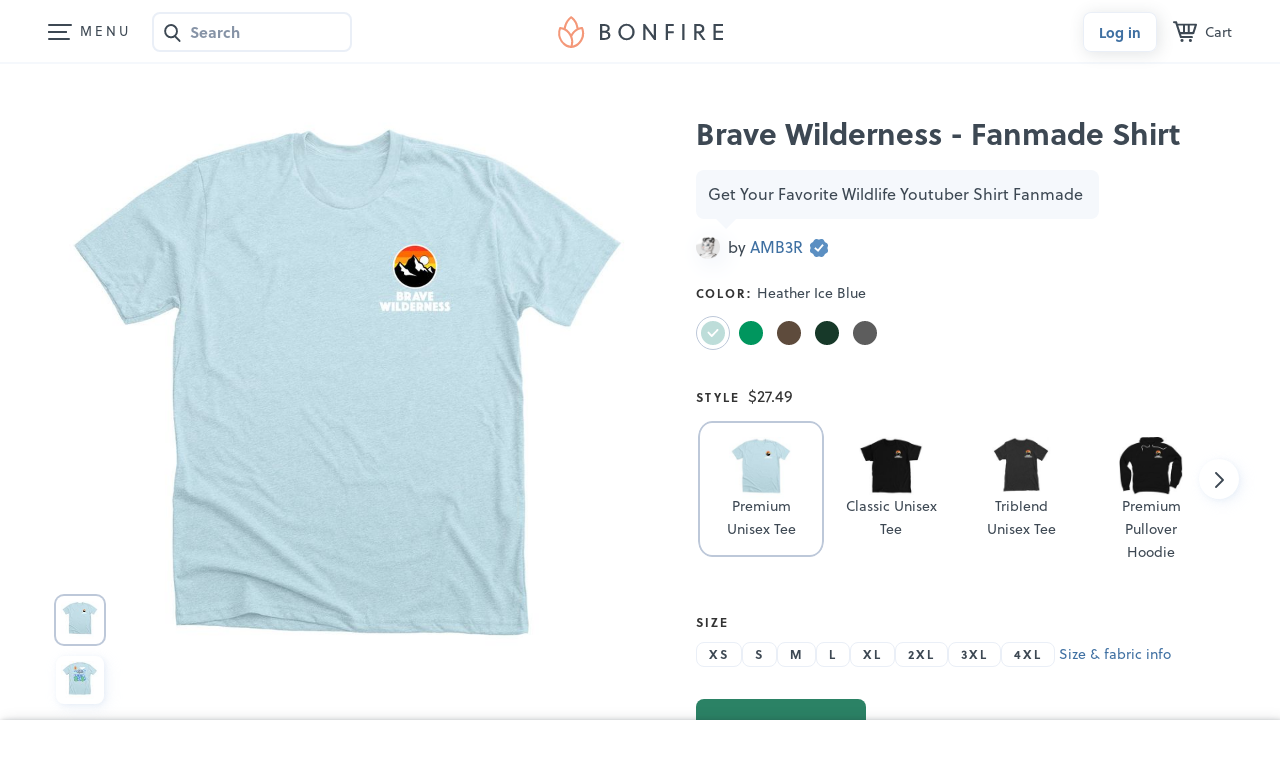

--- FILE ---
content_type: text/html;charset=UTF-8
request_url: https://www.bonfire.com/brave-wilderness-fanmade-shirt/
body_size: 4962
content:
<!DOCTYPE html>
<html xmlns="http://www.w3.org/1999/xhtml"
      lang="en"
      ng-app="app">

<!--

                  `+dmo`
                  +NMhyMNs`
                -dMh-  .yMN:
               :NMo      /NM+
              -NM+        :NM/
             `mMy          oMN`
        smdyssMM.          `MMsoyhds
       /MMoshmMMy:        :yMMmhsoMM/
       dMy    .+dMm+`   +mMd+.    yMd
       MM+       -hMm- -dMd:       +MM
       mMo         +MMMMo         +MN
       sMm`         /MMs          mMs
       `mMy          sMm`        sMm`
        -NMs`        `MM/      `sMm.
         .dMm:        NM+     :mMh.
           +mMd+.    `MM/  .+dMm/
            `/dMMmy+:sMMoymMMh/
               `/shmNMMNmhs/`


               WE ARE HIRING!
  Read more on https://careers.bonfire.com/


-->

<head>
    
    
    
    <style>.async-hide { opacity: 0 !important} </style>
    <!-- Termly.io keep before any other script so it can be blocked -->
    <script id="termly-script" type="text/javascript" src="https://app.termly.io/resource-blocker/e8725538-91e1-4613-818a-5ce2b8f4d586?autoBlock=on"></script>
    <!-- End Termly -->

    <!-- Google Tag Manager -->
    <script id="google-tag-manager-script">
        (function(w,d,s,l,i){w[l]=w[l]||[];w[l].push({'gtm.start':
        new Date().getTime(),event:'gtm.js'});var f=d.getElementsByTagName(s)[0],
        j=d.createElement(s),dl=l!='dataLayer'?'&l='+l:'';j.async=true;j.src=
        'https://analytics.bonfire.com/gtm.js?id='+i+dl;f.parentNode.insertBefore(j,f);
        })(window,document,'script','dataLayer','GTM-5CWZ2ZF');
    </script>
    <!-- End Google Tag Manager -->

    <!-- Intercom -->
    <script id="intercom-script">
        window.intercomSettings = {
            app_id: "uz43asnh"
        };
        (function(){var w=window;var ic=w.Intercom;if(typeof ic==="function"){ic('reattach_activator');ic('update',intercomSettings);}else{var d=document;var i=function(){i.c(arguments)};i.q=[];i.c=function(args){i.q.push(args)};w.Intercom=i;function l(){var s=d.createElement('script');s.type='text/javascript';s.async=true;s.src='https://widget.intercom.io/widget/uz43asnh';var x=d.getElementsByTagName('script')[0];x.parentNode.insertBefore(s,x);}if(w.attachEvent){w.attachEvent('onload',l);}else{w.addEventListener('load',l,false);}}})()
    </script>
    <!-- End Intercom -->

    <!-- Heap -->
    <script id="heap-script">
        window.heapReadyCb = window.heapReadyCb || [];
        window.heap = window.heap || [];

        heap.load = function (envId, config) {
            window.heap.envId = envId;
            window.heap.clientConfig = config = config || {};
            window.heap.clientConfig.shouldFetchServerConfig = false;

            var script = document.createElement("script");
            script.type = "text/javascript";
            script.async = true;
            script.src = "https://cdn.us.heap-api.com/config/" + envId + "/heap_config.js";

            var firstScript = document.getElementsByTagName("script")[0];
            firstScript.parentNode.insertBefore(script, firstScript);

            var methods = [
            "init", "startTracking", "stopTracking", "track", "resetIdentity",
            "identify", "getSessionId", "getUserId", "getIdentity",
            "addUserProperties", "addEventProperties", "removeEventProperty",
            "clearEventProperties", "addAccountProperties", "addAdapter",
            "addTransformer", "addTransformerFn", "onReady",
            "addPageviewProperties", "removePageviewProperty", "clearPageviewProperties",
            "trackPageview"
            ];

            var createMethod = function (methodName) {
            return function () {
                var args = Array.prototype.slice.call(arguments, 0);
                window.heapReadyCb.push({
                name: methodName,
                fn: function () {
                    if (heap[methodName]) {
                    heap[methodName].apply(heap, args);
                    }
                }
                });
            };
            };

            for (var i = 0; i < methods.length; i++) {
            heap[methods[i]] = createMethod(methods[i]);
            }
        };  
        heap.load("1259648123");
        
        heap.onReady(function() {
            window.dispatchEvent(new Event('thirdPartyLoaded'));
            
            // Heap identify
            var userId = sessionStorage.getItem("CurrentUserId");
            if (userId && userId !== "anon") {
                heap.identify(userId);
            }
        });
    </script>
    <!-- End Heap -->

    <!-- Convert Experiences-->
    <script id="convert-script" type="text/javascript" src="//cdn-4.convertexperiments.com/v1/js/10043218-10044472.js"></script>
    <!-- End Convert Experiences -->

    <!-- Autofill fix for Meta embeded browsers (https://developers.facebook.com/community/threads/320013549791141/) -->
    <script>
        window._AutofillCallbackHandler = window._AutofillCallbackHandler || function(){}
    </script>

    
    <meta http-equiv="Pragma" content="no-cache" />
    <meta http-equiv="expires" content="0" />

    <link rel="apple-touch-icon" sizes="180x180" href="https://www.bonfire.com/images/logo/apple-touch-icon.png">
    <link rel="icon" type="image/png" sizes="32x32" href="https://www.bonfire.com/images/logo/favicon-32x32.png">
    <link rel="icon" type="image/png" sizes="16x16" href="https://www.bonfire.com/images/logo/favicon-16x16.png">
    <link rel="manifest" href="https://www.bonfire.com/images/logo/site.webmanifest">
    <link rel="mask-icon" href="https://www.bonfire.com/images/logo/safari-pinned-tab.svg" color="#f49879">
    <meta name="apple-mobile-web-app-title" content="Bonfire">
    <meta name="application-name" content="Bonfire">
    <meta name="msapplication-TileColor" content="#f49879">
    <meta name="theme-color" content="#ffffff">

    
    <title>Brave Wilderness - Fanmade Shirt | Bonfire</title>
    <meta name="description" content="Buy Brave Wilderness - Fanmade Shirt merchandise from AMB3R. Featuring Heather Ice Blue Premium Unisex Tees, professionally printed in the USA."/>
    
    <link rel="stylesheet"  href="https://www.bonfire.com/css/site-02ed3318b9.css" />
    <meta charset="utf-8"/>
    <meta name="viewport" content="width=device-width, user-scalable=no, initial-scale=1, maximum-scale=1, viewport-fit=cover" />
    <base href="/" />
    <link rel="canonical" href="https://www.bonfire.com/brave-wilderness-fanmade-shirt/" />
    

    <meta property="og:url" content="https://www.bonfire.com/brave-wilderness-fanmade-shirt/"/>
    <meta property="og:type" content="website"/>
    <meta property="og:title" content="Brave Wilderness - Fanmade Shirt | Bonfire"/>
    <meta property="og:description" content="Buy Brave Wilderness - Fanmade Shirt merchandise from AMB3R. Featuring Heather Ice Blue Premium Unisex Tees, professionally printed in the USA."/>
    <meta property="fb:app_id" content="439741509551800"/>
    <meta property="og:site_name" content="Bonfire"/>
    <meta property="og:image" content="https://c.bonfireassets.com/thumb/design-image/1075e496-110e-4dab-aee3-d6a87692275c/28411c04-3187-4333-b4a7-99c06f26c0f2/og/"/>
    <meta property="og:image:width" content="1200"/>
    <meta property="og:image:height" content="630"/>
    

    <script src="https://use.typekit.net/dve7bdo.js"></script>
    <script>try{Typekit.load({ async: true });}catch(e){}</script>
    

    <meta name="twitter:card" content="summary_large_image"/>
    <meta name="twitter:site" content="https://www.bonfire.com/brave-wilderness-fanmade-shirt/"/>
    
    
    
    <meta name="p:domain_verify" content="ed4a7dda225a4770a1e88d9934d4f048"/>
    <meta name="format-detection" content="telephone=no">

    
    
    
    
    
    
    <script type="application/ld+json">{
  "@context": "http://schema.org",
  "@type": "Product",
  "name": "Brave Wilderness - Fanmade Shirt",
  "description": "Get Your Favorite Wildlife Youtuber Shirt Fanmade .",
  "url": "https://www.bonfire.com/brave-wilderness-fanmade-shirt/",
  "potentialAction": "Buy",
  "image": [
    "https://c.bonfireassets.com/thumb/design-image/1075e496-110e-4dab-aee3-d6a87692275c/28411c04-3187-4333-b4a7-99c06f26c0f2/900/",
    "https://c.bonfireassets.com/thumb/design-image/1075e496-110e-4dab-aee3-d6a87692275c/28411c04-3187-4333-b4a7-99c06f26c0f2/75/"
  ],
  "offers": [
    {
      "@type": "Offer",
      "itemOffered": "Heather Ice Blue Premium Unisex Tee",
      "url": "https://www.bonfire.com/brave-wilderness-fanmade-shirt/",
      "price": "25.99",
      "priceCurrency": "USD",
      "availability": "http://schema.org/InStock"
    },
    {
      "@type": "Offer",
      "itemOffered": "Charcoal Classic Unisex Tee",
      "url": "https://www.bonfire.com/brave-wilderness-fanmade-shirt/",
      "price": "24.99",
      "priceCurrency": "USD",
      "availability": "http://schema.org/InStock"
    },
    {
      "@type": "Offer",
      "itemOffered": "Dark Heather Classic Unisex Tee",
      "url": "https://www.bonfire.com/brave-wilderness-fanmade-shirt/",
      "price": "24.99",
      "priceCurrency": "USD",
      "availability": "http://schema.org/InStock"
    },
    {
      "@type": "Offer",
      "itemOffered": "Forest Green Premium Unisex Tee",
      "url": "https://www.bonfire.com/brave-wilderness-fanmade-shirt/",
      "price": "25.99",
      "priceCurrency": "USD",
      "availability": "http://schema.org/InStock"
    },
    {
      "@type": "Offer",
      "itemOffered": "Heather Brown Premium Unisex Tee",
      "url": "https://www.bonfire.com/brave-wilderness-fanmade-shirt/",
      "price": "25.99",
      "priceCurrency": "USD",
      "availability": "http://schema.org/InStock"
    },
    {
      "@type": "Offer",
      "itemOffered": "Heather Kelly Premium Unisex Tee",
      "url": "https://www.bonfire.com/brave-wilderness-fanmade-shirt/",
      "price": "25.99",
      "priceCurrency": "USD",
      "availability": "http://schema.org/InStock"
    },
    {
      "@type": "Offer",
      "itemOffered": "Heather Kelly Premium Unisex Tee",
      "url": "https://www.bonfire.com/brave-wilderness-fanmade-shirt/",
      "price": "25.99",
      "priceCurrency": "USD",
      "availability": "http://schema.org/InStock"
    },
    {
      "@type": "Offer",
      "itemOffered": "Heavy Metal Premium Unisex Tee",
      "url": "https://www.bonfire.com/brave-wilderness-fanmade-shirt/",
      "price": "25.99",
      "priceCurrency": "USD",
      "availability": "http://schema.org/InStock"
    },
    {
      "@type": "Offer",
      "itemOffered": "Premium Heather Triblend Unisex Tee",
      "url": "https://www.bonfire.com/brave-wilderness-fanmade-shirt/",
      "price": "28.99",
      "priceCurrency": "USD",
      "availability": "http://schema.org/InStock"
    },
    {
      "@type": "Offer",
      "itemOffered": "Military Green Triblend Tee",
      "url": "https://www.bonfire.com/brave-wilderness-fanmade-shirt/",
      "price": "28.99",
      "priceCurrency": "USD",
      "availability": "http://schema.org/InStock"
    },
    {
      "@type": "Offer",
      "itemOffered": "Vintage Black Triblend Unisex Tee",
      "url": "https://www.bonfire.com/brave-wilderness-fanmade-shirt/",
      "price": "28.99",
      "priceCurrency": "USD",
      "availability": "http://schema.org/InStock"
    },
    {
      "@type": "Offer",
      "itemOffered": "Vintage Navy Triblend Unisex Tee",
      "url": "https://www.bonfire.com/brave-wilderness-fanmade-shirt/",
      "price": "28.99",
      "priceCurrency": "USD",
      "availability": "http://schema.org/InStock"
    },
    {
      "@type": "Offer",
      "itemOffered": "Teal Triblend Unisex Tee",
      "url": "https://www.bonfire.com/brave-wilderness-fanmade-shirt/",
      "price": "28.99",
      "priceCurrency": "USD",
      "availability": "http://schema.org/InStock"
    },
    {
      "@type": "Offer",
      "itemOffered": "Black Tie Dye Crewneck Sweatshirt",
      "url": "https://www.bonfire.com/brave-wilderness-fanmade-shirt/",
      "price": "59.99",
      "priceCurrency": "USD",
      "availability": "http://schema.org/InStock"
    },
    {
      "@type": "Offer",
      "itemOffered": "Sunset Swirl Tie Dye Crewneck Sweatshirt",
      "url": "https://www.bonfire.com/brave-wilderness-fanmade-shirt/",
      "price": "59.99",
      "priceCurrency": "USD",
      "availability": "http://schema.org/InStock"
    },
    {
      "@type": "Offer",
      "itemOffered": "Cotton Candy Tie Dye Crewneck Sweatshirt",
      "url": "https://www.bonfire.com/brave-wilderness-fanmade-shirt/",
      "price": "59.99",
      "priceCurrency": "USD",
      "availability": "http://schema.org/InStock"
    },
    {
      "@type": "Offer",
      "itemOffered": "Dusty Pink Tie Dye Crewneck Sweatshirt",
      "url": "https://www.bonfire.com/brave-wilderness-fanmade-shirt/",
      "price": "59.99",
      "priceCurrency": "USD",
      "availability": "http://schema.org/InStock"
    },
    {
      "@type": "Offer",
      "itemOffered": "Pink Tie Dye Crewneck Sweatshirt",
      "url": "https://www.bonfire.com/brave-wilderness-fanmade-shirt/",
      "price": "59.99",
      "priceCurrency": "USD",
      "availability": "http://schema.org/InStock"
    },
    {
      "@type": "Offer",
      "itemOffered": "Black Tie Dyed Pullover Hoodie",
      "url": "https://www.bonfire.com/brave-wilderness-fanmade-shirt/",
      "price": "62.99",
      "priceCurrency": "USD",
      "availability": "http://schema.org/InStock"
    },
    {
      "@type": "Offer",
      "itemOffered": "Cotton Candy Tie Dye Pullover Hoodie",
      "url": "https://www.bonfire.com/brave-wilderness-fanmade-shirt/",
      "price": "62.99",
      "priceCurrency": "USD",
      "availability": "http://schema.org/InStock"
    },
    {
      "@type": "Offer",
      "itemOffered": "Dusty Pink Tie Dyed Pullover Hoodie",
      "url": "https://www.bonfire.com/brave-wilderness-fanmade-shirt/",
      "price": "62.99",
      "priceCurrency": "USD",
      "availability": "http://schema.org/InStock"
    },
    {
      "@type": "Offer",
      "itemOffered": "Pink Tie Dyed Pullover Hoodie",
      "url": "https://www.bonfire.com/brave-wilderness-fanmade-shirt/",
      "price": "62.99",
      "priceCurrency": "USD",
      "availability": "http://schema.org/InStock"
    },
    {
      "@type": "Offer",
      "itemOffered": "Navy Tie Dyed Pullover Hoodie",
      "url": "https://www.bonfire.com/brave-wilderness-fanmade-shirt/",
      "price": "62.99",
      "priceCurrency": "USD",
      "availability": "http://schema.org/InStock"
    },
    {
      "@type": "Offer",
      "itemOffered": "Black Pigment Dyed Pullover Hoodie",
      "url": "https://www.bonfire.com/brave-wilderness-fanmade-shirt/",
      "price": "47.99",
      "priceCurrency": "USD",
      "availability": "http://schema.org/InStock"
    },
    {
      "@type": "Offer",
      "itemOffered": "Slate Blue Pigment Dyed Pullover Hoodie",
      "url": "https://www.bonfire.com/brave-wilderness-fanmade-shirt/",
      "price": "47.99",
      "priceCurrency": "USD",
      "availability": "http://schema.org/InStock"
    },
    {
      "@type": "Offer",
      "itemOffered": "Maroon Pigment Dyed Pullover Hoodie",
      "url": "https://www.bonfire.com/brave-wilderness-fanmade-shirt/",
      "price": "47.99",
      "priceCurrency": "USD",
      "availability": "http://schema.org/InStock"
    },
    {
      "@type": "Offer",
      "itemOffered": "Sandstone Pigment Dyed Pullover Hoodie",
      "url": "https://www.bonfire.com/brave-wilderness-fanmade-shirt/",
      "price": "47.99",
      "priceCurrency": "USD",
      "availability": "http://schema.org/InStock"
    },
    {
      "@type": "Offer",
      "itemOffered": "White Pigment Dyed Pullover Hoodie",
      "url": "https://www.bonfire.com/brave-wilderness-fanmade-shirt/",
      "price": "47.99",
      "priceCurrency": "USD",
      "availability": "http://schema.org/InStock"
    },
    {
      "@type": "Offer",
      "itemOffered": "Black Premium Pullover Hoodie",
      "url": "https://www.bonfire.com/brave-wilderness-fanmade-shirt/",
      "price": "44.99",
      "priceCurrency": "USD",
      "availability": "http://schema.org/InStock"
    }
  ]
}</script>
    
    <!-- Experiment - Add Reviews to Campaign Page -->
    <!-- TrustBox script -->
    <script type="text/javascript" src="//widget.trustpilot.com/bootstrap/v5/tp.widget.bootstrap.min.js" async></script>
    <!-- End TrustBox script -->
</head>
<body>

    <div class="sw-BrowserOutdatedMsg" id="old-browser">
        It looks like your browser is outdated. Please update to the latest version in order to get a better experience.
    </div>
    <!-- ENG-1953 Commenting out to add Termly banner
    <bf-global-popup></bf-global-popup>
    -->
    <section>
    <div ui-view="layout"></div>
</section>

    <script type="text/javascript" src="js/site-d3f971b5c3.min.js"></script>
    
    
    <div>
        <div><div>
    <!-- Google Tag Manager (noscript) -->
    <noscript><iframe src="https://analytics.bonfire.com/ns.html?id=GTM-5CWZ2ZF"
                      height="0" width="0" style="display:none;visibility:hidden"></iframe></noscript>
    <!-- End Google Tag Manager (noscript) -->
</div></div>
    </div>
    <script>

        if (!window.angular) {
            document.getElementById("old-browser").style.display = "block";
        } else {
            var browser = (function (){
                var ua = navigator.userAgent,tem;
                var M = ua.match(/(opera|chrome|safari|firefox|msie|trident(?=\/))\/?\s*(\d+)/i) || [];
                if (/trident/i.test(M[1])) {
                    tem = /\brv[ :]+(\d+)/g.exec(ua) || [];
                    return { name:'IE', version:(tem[1]||'') };
                    }
                if (M[1] === 'Chrome'){
                    tem = ua.match(/\bOPR\/(\d+)/);
                    if (tem!=null) { return { name:'Opera', version:tem[1]}; }
                    }
                M = M[2] ? [M[1], M[2]] : [navigator.appName, navigator.appVersion, '-?'];
                if ((tem=ua.match(/version\/(\d+)/i)) != null) { M.splice(1,1,tem[1]); }
                return {
                  name: M[0],
                  version: M[1]
                };
            })();

            var minBrowserVersions = {
                safari: 6,
                msie: 12,
                ie: 12,
                edge: 10,
                chrome: 4,
                firefox: 4,
                opera: 2
            };

            var minVersion = minBrowserVersions[browser.name.toLowerCase()];

            if (minVersion > Number(browser.version)) {
                document.getElementById("old-browser").style.display = "block";
            }

            window.__bfBrowser = browser;
        }

        window.__bfSendError = function(data) {
            if (window.__bfErrorSentCount === undefined) {
                window.__bfErrorSentCount = 0;
            } else if (window.__bfErrorSentCount > 20) {
                return;
            }

            window.__bfErrorSentCount++;

            window.__bfSendLog(data);
        };

        window.__bfSendLog = function(data) {
            var xhttp = new XMLHttpRequest();
            data.browser = window.__bfBrowser;
            data.navigator = navigator.userAgent;
            data.url = window.location.href;
            xhttp.open("POST", "rest/flog/", true);
            xhttp.setRequestHeader("Content-Type", "application/json");

            var xsrfCookie = document.cookie.match('(^|;)\\s*XSRF-TOKEN\\s*=\\s*([^;]+)');
            if (xsrfCookie) {
                xhttp.setRequestHeader("X-XSRF-TOKEN", xsrfCookie.pop());
            }
            xhttp.send(JSON.stringify(data));
        };

        window.addEventListener("error", function(e) {
            window.__bfSendError({
                type: "EXCEPTION",
                level: "ERROR",
                message: e.error.message,
                stacktrace: e.error.stack
            });
        });
    </script>
    <script type="text/ng-template" id="site-refresh-modal.html">
        <div class="sw-Modal">
            <a href="#" class="sw-Modal_BtnClose" aria-label="Close" aria-hidden="true" ng-click="vm.close()"></a>
            <div class="sw-TextCenter">
                <h1>Well, this is embarrassing…</h1>
                <p>It looks like something went wrong on our end. Don’t worry, our engineers are working to quickly resolve the issue.</p>
                <button class="sw-BtnDefault sw-BtnDefault-primary" ng-click="vm.close()">OK, I got it</button>
            </div>
        </div>
    </script>
<script defer src="https://static.cloudflareinsights.com/beacon.min.js/vcd15cbe7772f49c399c6a5babf22c1241717689176015" integrity="sha512-ZpsOmlRQV6y907TI0dKBHq9Md29nnaEIPlkf84rnaERnq6zvWvPUqr2ft8M1aS28oN72PdrCzSjY4U6VaAw1EQ==" data-cf-beacon='{"version":"2024.11.0","token":"9927d7d6380d4ce3955f9cfba2e937fb","server_timing":{"name":{"cfCacheStatus":true,"cfEdge":true,"cfExtPri":true,"cfL4":true,"cfOrigin":true,"cfSpeedBrain":true},"location_startswith":null}}' crossorigin="anonymous"></script>
</body>
</html>


--- FILE ---
content_type: text/html; charset=utf-8
request_url: https://www.google.com/recaptcha/api2/anchor?ar=1&k=6LeCxK8qAAAAAGMfQOUPUf3O4yFZqEPf8UW15UZe&co=aHR0cHM6Ly93d3cuYm9uZmlyZS5jb206NDQz&hl=en&v=N67nZn4AqZkNcbeMu4prBgzg&size=invisible&anchor-ms=20000&execute-ms=30000&cb=8r7mhvvnjmer
body_size: 48667
content:
<!DOCTYPE HTML><html dir="ltr" lang="en"><head><meta http-equiv="Content-Type" content="text/html; charset=UTF-8">
<meta http-equiv="X-UA-Compatible" content="IE=edge">
<title>reCAPTCHA</title>
<style type="text/css">
/* cyrillic-ext */
@font-face {
  font-family: 'Roboto';
  font-style: normal;
  font-weight: 400;
  font-stretch: 100%;
  src: url(//fonts.gstatic.com/s/roboto/v48/KFO7CnqEu92Fr1ME7kSn66aGLdTylUAMa3GUBHMdazTgWw.woff2) format('woff2');
  unicode-range: U+0460-052F, U+1C80-1C8A, U+20B4, U+2DE0-2DFF, U+A640-A69F, U+FE2E-FE2F;
}
/* cyrillic */
@font-face {
  font-family: 'Roboto';
  font-style: normal;
  font-weight: 400;
  font-stretch: 100%;
  src: url(//fonts.gstatic.com/s/roboto/v48/KFO7CnqEu92Fr1ME7kSn66aGLdTylUAMa3iUBHMdazTgWw.woff2) format('woff2');
  unicode-range: U+0301, U+0400-045F, U+0490-0491, U+04B0-04B1, U+2116;
}
/* greek-ext */
@font-face {
  font-family: 'Roboto';
  font-style: normal;
  font-weight: 400;
  font-stretch: 100%;
  src: url(//fonts.gstatic.com/s/roboto/v48/KFO7CnqEu92Fr1ME7kSn66aGLdTylUAMa3CUBHMdazTgWw.woff2) format('woff2');
  unicode-range: U+1F00-1FFF;
}
/* greek */
@font-face {
  font-family: 'Roboto';
  font-style: normal;
  font-weight: 400;
  font-stretch: 100%;
  src: url(//fonts.gstatic.com/s/roboto/v48/KFO7CnqEu92Fr1ME7kSn66aGLdTylUAMa3-UBHMdazTgWw.woff2) format('woff2');
  unicode-range: U+0370-0377, U+037A-037F, U+0384-038A, U+038C, U+038E-03A1, U+03A3-03FF;
}
/* math */
@font-face {
  font-family: 'Roboto';
  font-style: normal;
  font-weight: 400;
  font-stretch: 100%;
  src: url(//fonts.gstatic.com/s/roboto/v48/KFO7CnqEu92Fr1ME7kSn66aGLdTylUAMawCUBHMdazTgWw.woff2) format('woff2');
  unicode-range: U+0302-0303, U+0305, U+0307-0308, U+0310, U+0312, U+0315, U+031A, U+0326-0327, U+032C, U+032F-0330, U+0332-0333, U+0338, U+033A, U+0346, U+034D, U+0391-03A1, U+03A3-03A9, U+03B1-03C9, U+03D1, U+03D5-03D6, U+03F0-03F1, U+03F4-03F5, U+2016-2017, U+2034-2038, U+203C, U+2040, U+2043, U+2047, U+2050, U+2057, U+205F, U+2070-2071, U+2074-208E, U+2090-209C, U+20D0-20DC, U+20E1, U+20E5-20EF, U+2100-2112, U+2114-2115, U+2117-2121, U+2123-214F, U+2190, U+2192, U+2194-21AE, U+21B0-21E5, U+21F1-21F2, U+21F4-2211, U+2213-2214, U+2216-22FF, U+2308-230B, U+2310, U+2319, U+231C-2321, U+2336-237A, U+237C, U+2395, U+239B-23B7, U+23D0, U+23DC-23E1, U+2474-2475, U+25AF, U+25B3, U+25B7, U+25BD, U+25C1, U+25CA, U+25CC, U+25FB, U+266D-266F, U+27C0-27FF, U+2900-2AFF, U+2B0E-2B11, U+2B30-2B4C, U+2BFE, U+3030, U+FF5B, U+FF5D, U+1D400-1D7FF, U+1EE00-1EEFF;
}
/* symbols */
@font-face {
  font-family: 'Roboto';
  font-style: normal;
  font-weight: 400;
  font-stretch: 100%;
  src: url(//fonts.gstatic.com/s/roboto/v48/KFO7CnqEu92Fr1ME7kSn66aGLdTylUAMaxKUBHMdazTgWw.woff2) format('woff2');
  unicode-range: U+0001-000C, U+000E-001F, U+007F-009F, U+20DD-20E0, U+20E2-20E4, U+2150-218F, U+2190, U+2192, U+2194-2199, U+21AF, U+21E6-21F0, U+21F3, U+2218-2219, U+2299, U+22C4-22C6, U+2300-243F, U+2440-244A, U+2460-24FF, U+25A0-27BF, U+2800-28FF, U+2921-2922, U+2981, U+29BF, U+29EB, U+2B00-2BFF, U+4DC0-4DFF, U+FFF9-FFFB, U+10140-1018E, U+10190-1019C, U+101A0, U+101D0-101FD, U+102E0-102FB, U+10E60-10E7E, U+1D2C0-1D2D3, U+1D2E0-1D37F, U+1F000-1F0FF, U+1F100-1F1AD, U+1F1E6-1F1FF, U+1F30D-1F30F, U+1F315, U+1F31C, U+1F31E, U+1F320-1F32C, U+1F336, U+1F378, U+1F37D, U+1F382, U+1F393-1F39F, U+1F3A7-1F3A8, U+1F3AC-1F3AF, U+1F3C2, U+1F3C4-1F3C6, U+1F3CA-1F3CE, U+1F3D4-1F3E0, U+1F3ED, U+1F3F1-1F3F3, U+1F3F5-1F3F7, U+1F408, U+1F415, U+1F41F, U+1F426, U+1F43F, U+1F441-1F442, U+1F444, U+1F446-1F449, U+1F44C-1F44E, U+1F453, U+1F46A, U+1F47D, U+1F4A3, U+1F4B0, U+1F4B3, U+1F4B9, U+1F4BB, U+1F4BF, U+1F4C8-1F4CB, U+1F4D6, U+1F4DA, U+1F4DF, U+1F4E3-1F4E6, U+1F4EA-1F4ED, U+1F4F7, U+1F4F9-1F4FB, U+1F4FD-1F4FE, U+1F503, U+1F507-1F50B, U+1F50D, U+1F512-1F513, U+1F53E-1F54A, U+1F54F-1F5FA, U+1F610, U+1F650-1F67F, U+1F687, U+1F68D, U+1F691, U+1F694, U+1F698, U+1F6AD, U+1F6B2, U+1F6B9-1F6BA, U+1F6BC, U+1F6C6-1F6CF, U+1F6D3-1F6D7, U+1F6E0-1F6EA, U+1F6F0-1F6F3, U+1F6F7-1F6FC, U+1F700-1F7FF, U+1F800-1F80B, U+1F810-1F847, U+1F850-1F859, U+1F860-1F887, U+1F890-1F8AD, U+1F8B0-1F8BB, U+1F8C0-1F8C1, U+1F900-1F90B, U+1F93B, U+1F946, U+1F984, U+1F996, U+1F9E9, U+1FA00-1FA6F, U+1FA70-1FA7C, U+1FA80-1FA89, U+1FA8F-1FAC6, U+1FACE-1FADC, U+1FADF-1FAE9, U+1FAF0-1FAF8, U+1FB00-1FBFF;
}
/* vietnamese */
@font-face {
  font-family: 'Roboto';
  font-style: normal;
  font-weight: 400;
  font-stretch: 100%;
  src: url(//fonts.gstatic.com/s/roboto/v48/KFO7CnqEu92Fr1ME7kSn66aGLdTylUAMa3OUBHMdazTgWw.woff2) format('woff2');
  unicode-range: U+0102-0103, U+0110-0111, U+0128-0129, U+0168-0169, U+01A0-01A1, U+01AF-01B0, U+0300-0301, U+0303-0304, U+0308-0309, U+0323, U+0329, U+1EA0-1EF9, U+20AB;
}
/* latin-ext */
@font-face {
  font-family: 'Roboto';
  font-style: normal;
  font-weight: 400;
  font-stretch: 100%;
  src: url(//fonts.gstatic.com/s/roboto/v48/KFO7CnqEu92Fr1ME7kSn66aGLdTylUAMa3KUBHMdazTgWw.woff2) format('woff2');
  unicode-range: U+0100-02BA, U+02BD-02C5, U+02C7-02CC, U+02CE-02D7, U+02DD-02FF, U+0304, U+0308, U+0329, U+1D00-1DBF, U+1E00-1E9F, U+1EF2-1EFF, U+2020, U+20A0-20AB, U+20AD-20C0, U+2113, U+2C60-2C7F, U+A720-A7FF;
}
/* latin */
@font-face {
  font-family: 'Roboto';
  font-style: normal;
  font-weight: 400;
  font-stretch: 100%;
  src: url(//fonts.gstatic.com/s/roboto/v48/KFO7CnqEu92Fr1ME7kSn66aGLdTylUAMa3yUBHMdazQ.woff2) format('woff2');
  unicode-range: U+0000-00FF, U+0131, U+0152-0153, U+02BB-02BC, U+02C6, U+02DA, U+02DC, U+0304, U+0308, U+0329, U+2000-206F, U+20AC, U+2122, U+2191, U+2193, U+2212, U+2215, U+FEFF, U+FFFD;
}
/* cyrillic-ext */
@font-face {
  font-family: 'Roboto';
  font-style: normal;
  font-weight: 500;
  font-stretch: 100%;
  src: url(//fonts.gstatic.com/s/roboto/v48/KFO7CnqEu92Fr1ME7kSn66aGLdTylUAMa3GUBHMdazTgWw.woff2) format('woff2');
  unicode-range: U+0460-052F, U+1C80-1C8A, U+20B4, U+2DE0-2DFF, U+A640-A69F, U+FE2E-FE2F;
}
/* cyrillic */
@font-face {
  font-family: 'Roboto';
  font-style: normal;
  font-weight: 500;
  font-stretch: 100%;
  src: url(//fonts.gstatic.com/s/roboto/v48/KFO7CnqEu92Fr1ME7kSn66aGLdTylUAMa3iUBHMdazTgWw.woff2) format('woff2');
  unicode-range: U+0301, U+0400-045F, U+0490-0491, U+04B0-04B1, U+2116;
}
/* greek-ext */
@font-face {
  font-family: 'Roboto';
  font-style: normal;
  font-weight: 500;
  font-stretch: 100%;
  src: url(//fonts.gstatic.com/s/roboto/v48/KFO7CnqEu92Fr1ME7kSn66aGLdTylUAMa3CUBHMdazTgWw.woff2) format('woff2');
  unicode-range: U+1F00-1FFF;
}
/* greek */
@font-face {
  font-family: 'Roboto';
  font-style: normal;
  font-weight: 500;
  font-stretch: 100%;
  src: url(//fonts.gstatic.com/s/roboto/v48/KFO7CnqEu92Fr1ME7kSn66aGLdTylUAMa3-UBHMdazTgWw.woff2) format('woff2');
  unicode-range: U+0370-0377, U+037A-037F, U+0384-038A, U+038C, U+038E-03A1, U+03A3-03FF;
}
/* math */
@font-face {
  font-family: 'Roboto';
  font-style: normal;
  font-weight: 500;
  font-stretch: 100%;
  src: url(//fonts.gstatic.com/s/roboto/v48/KFO7CnqEu92Fr1ME7kSn66aGLdTylUAMawCUBHMdazTgWw.woff2) format('woff2');
  unicode-range: U+0302-0303, U+0305, U+0307-0308, U+0310, U+0312, U+0315, U+031A, U+0326-0327, U+032C, U+032F-0330, U+0332-0333, U+0338, U+033A, U+0346, U+034D, U+0391-03A1, U+03A3-03A9, U+03B1-03C9, U+03D1, U+03D5-03D6, U+03F0-03F1, U+03F4-03F5, U+2016-2017, U+2034-2038, U+203C, U+2040, U+2043, U+2047, U+2050, U+2057, U+205F, U+2070-2071, U+2074-208E, U+2090-209C, U+20D0-20DC, U+20E1, U+20E5-20EF, U+2100-2112, U+2114-2115, U+2117-2121, U+2123-214F, U+2190, U+2192, U+2194-21AE, U+21B0-21E5, U+21F1-21F2, U+21F4-2211, U+2213-2214, U+2216-22FF, U+2308-230B, U+2310, U+2319, U+231C-2321, U+2336-237A, U+237C, U+2395, U+239B-23B7, U+23D0, U+23DC-23E1, U+2474-2475, U+25AF, U+25B3, U+25B7, U+25BD, U+25C1, U+25CA, U+25CC, U+25FB, U+266D-266F, U+27C0-27FF, U+2900-2AFF, U+2B0E-2B11, U+2B30-2B4C, U+2BFE, U+3030, U+FF5B, U+FF5D, U+1D400-1D7FF, U+1EE00-1EEFF;
}
/* symbols */
@font-face {
  font-family: 'Roboto';
  font-style: normal;
  font-weight: 500;
  font-stretch: 100%;
  src: url(//fonts.gstatic.com/s/roboto/v48/KFO7CnqEu92Fr1ME7kSn66aGLdTylUAMaxKUBHMdazTgWw.woff2) format('woff2');
  unicode-range: U+0001-000C, U+000E-001F, U+007F-009F, U+20DD-20E0, U+20E2-20E4, U+2150-218F, U+2190, U+2192, U+2194-2199, U+21AF, U+21E6-21F0, U+21F3, U+2218-2219, U+2299, U+22C4-22C6, U+2300-243F, U+2440-244A, U+2460-24FF, U+25A0-27BF, U+2800-28FF, U+2921-2922, U+2981, U+29BF, U+29EB, U+2B00-2BFF, U+4DC0-4DFF, U+FFF9-FFFB, U+10140-1018E, U+10190-1019C, U+101A0, U+101D0-101FD, U+102E0-102FB, U+10E60-10E7E, U+1D2C0-1D2D3, U+1D2E0-1D37F, U+1F000-1F0FF, U+1F100-1F1AD, U+1F1E6-1F1FF, U+1F30D-1F30F, U+1F315, U+1F31C, U+1F31E, U+1F320-1F32C, U+1F336, U+1F378, U+1F37D, U+1F382, U+1F393-1F39F, U+1F3A7-1F3A8, U+1F3AC-1F3AF, U+1F3C2, U+1F3C4-1F3C6, U+1F3CA-1F3CE, U+1F3D4-1F3E0, U+1F3ED, U+1F3F1-1F3F3, U+1F3F5-1F3F7, U+1F408, U+1F415, U+1F41F, U+1F426, U+1F43F, U+1F441-1F442, U+1F444, U+1F446-1F449, U+1F44C-1F44E, U+1F453, U+1F46A, U+1F47D, U+1F4A3, U+1F4B0, U+1F4B3, U+1F4B9, U+1F4BB, U+1F4BF, U+1F4C8-1F4CB, U+1F4D6, U+1F4DA, U+1F4DF, U+1F4E3-1F4E6, U+1F4EA-1F4ED, U+1F4F7, U+1F4F9-1F4FB, U+1F4FD-1F4FE, U+1F503, U+1F507-1F50B, U+1F50D, U+1F512-1F513, U+1F53E-1F54A, U+1F54F-1F5FA, U+1F610, U+1F650-1F67F, U+1F687, U+1F68D, U+1F691, U+1F694, U+1F698, U+1F6AD, U+1F6B2, U+1F6B9-1F6BA, U+1F6BC, U+1F6C6-1F6CF, U+1F6D3-1F6D7, U+1F6E0-1F6EA, U+1F6F0-1F6F3, U+1F6F7-1F6FC, U+1F700-1F7FF, U+1F800-1F80B, U+1F810-1F847, U+1F850-1F859, U+1F860-1F887, U+1F890-1F8AD, U+1F8B0-1F8BB, U+1F8C0-1F8C1, U+1F900-1F90B, U+1F93B, U+1F946, U+1F984, U+1F996, U+1F9E9, U+1FA00-1FA6F, U+1FA70-1FA7C, U+1FA80-1FA89, U+1FA8F-1FAC6, U+1FACE-1FADC, U+1FADF-1FAE9, U+1FAF0-1FAF8, U+1FB00-1FBFF;
}
/* vietnamese */
@font-face {
  font-family: 'Roboto';
  font-style: normal;
  font-weight: 500;
  font-stretch: 100%;
  src: url(//fonts.gstatic.com/s/roboto/v48/KFO7CnqEu92Fr1ME7kSn66aGLdTylUAMa3OUBHMdazTgWw.woff2) format('woff2');
  unicode-range: U+0102-0103, U+0110-0111, U+0128-0129, U+0168-0169, U+01A0-01A1, U+01AF-01B0, U+0300-0301, U+0303-0304, U+0308-0309, U+0323, U+0329, U+1EA0-1EF9, U+20AB;
}
/* latin-ext */
@font-face {
  font-family: 'Roboto';
  font-style: normal;
  font-weight: 500;
  font-stretch: 100%;
  src: url(//fonts.gstatic.com/s/roboto/v48/KFO7CnqEu92Fr1ME7kSn66aGLdTylUAMa3KUBHMdazTgWw.woff2) format('woff2');
  unicode-range: U+0100-02BA, U+02BD-02C5, U+02C7-02CC, U+02CE-02D7, U+02DD-02FF, U+0304, U+0308, U+0329, U+1D00-1DBF, U+1E00-1E9F, U+1EF2-1EFF, U+2020, U+20A0-20AB, U+20AD-20C0, U+2113, U+2C60-2C7F, U+A720-A7FF;
}
/* latin */
@font-face {
  font-family: 'Roboto';
  font-style: normal;
  font-weight: 500;
  font-stretch: 100%;
  src: url(//fonts.gstatic.com/s/roboto/v48/KFO7CnqEu92Fr1ME7kSn66aGLdTylUAMa3yUBHMdazQ.woff2) format('woff2');
  unicode-range: U+0000-00FF, U+0131, U+0152-0153, U+02BB-02BC, U+02C6, U+02DA, U+02DC, U+0304, U+0308, U+0329, U+2000-206F, U+20AC, U+2122, U+2191, U+2193, U+2212, U+2215, U+FEFF, U+FFFD;
}
/* cyrillic-ext */
@font-face {
  font-family: 'Roboto';
  font-style: normal;
  font-weight: 900;
  font-stretch: 100%;
  src: url(//fonts.gstatic.com/s/roboto/v48/KFO7CnqEu92Fr1ME7kSn66aGLdTylUAMa3GUBHMdazTgWw.woff2) format('woff2');
  unicode-range: U+0460-052F, U+1C80-1C8A, U+20B4, U+2DE0-2DFF, U+A640-A69F, U+FE2E-FE2F;
}
/* cyrillic */
@font-face {
  font-family: 'Roboto';
  font-style: normal;
  font-weight: 900;
  font-stretch: 100%;
  src: url(//fonts.gstatic.com/s/roboto/v48/KFO7CnqEu92Fr1ME7kSn66aGLdTylUAMa3iUBHMdazTgWw.woff2) format('woff2');
  unicode-range: U+0301, U+0400-045F, U+0490-0491, U+04B0-04B1, U+2116;
}
/* greek-ext */
@font-face {
  font-family: 'Roboto';
  font-style: normal;
  font-weight: 900;
  font-stretch: 100%;
  src: url(//fonts.gstatic.com/s/roboto/v48/KFO7CnqEu92Fr1ME7kSn66aGLdTylUAMa3CUBHMdazTgWw.woff2) format('woff2');
  unicode-range: U+1F00-1FFF;
}
/* greek */
@font-face {
  font-family: 'Roboto';
  font-style: normal;
  font-weight: 900;
  font-stretch: 100%;
  src: url(//fonts.gstatic.com/s/roboto/v48/KFO7CnqEu92Fr1ME7kSn66aGLdTylUAMa3-UBHMdazTgWw.woff2) format('woff2');
  unicode-range: U+0370-0377, U+037A-037F, U+0384-038A, U+038C, U+038E-03A1, U+03A3-03FF;
}
/* math */
@font-face {
  font-family: 'Roboto';
  font-style: normal;
  font-weight: 900;
  font-stretch: 100%;
  src: url(//fonts.gstatic.com/s/roboto/v48/KFO7CnqEu92Fr1ME7kSn66aGLdTylUAMawCUBHMdazTgWw.woff2) format('woff2');
  unicode-range: U+0302-0303, U+0305, U+0307-0308, U+0310, U+0312, U+0315, U+031A, U+0326-0327, U+032C, U+032F-0330, U+0332-0333, U+0338, U+033A, U+0346, U+034D, U+0391-03A1, U+03A3-03A9, U+03B1-03C9, U+03D1, U+03D5-03D6, U+03F0-03F1, U+03F4-03F5, U+2016-2017, U+2034-2038, U+203C, U+2040, U+2043, U+2047, U+2050, U+2057, U+205F, U+2070-2071, U+2074-208E, U+2090-209C, U+20D0-20DC, U+20E1, U+20E5-20EF, U+2100-2112, U+2114-2115, U+2117-2121, U+2123-214F, U+2190, U+2192, U+2194-21AE, U+21B0-21E5, U+21F1-21F2, U+21F4-2211, U+2213-2214, U+2216-22FF, U+2308-230B, U+2310, U+2319, U+231C-2321, U+2336-237A, U+237C, U+2395, U+239B-23B7, U+23D0, U+23DC-23E1, U+2474-2475, U+25AF, U+25B3, U+25B7, U+25BD, U+25C1, U+25CA, U+25CC, U+25FB, U+266D-266F, U+27C0-27FF, U+2900-2AFF, U+2B0E-2B11, U+2B30-2B4C, U+2BFE, U+3030, U+FF5B, U+FF5D, U+1D400-1D7FF, U+1EE00-1EEFF;
}
/* symbols */
@font-face {
  font-family: 'Roboto';
  font-style: normal;
  font-weight: 900;
  font-stretch: 100%;
  src: url(//fonts.gstatic.com/s/roboto/v48/KFO7CnqEu92Fr1ME7kSn66aGLdTylUAMaxKUBHMdazTgWw.woff2) format('woff2');
  unicode-range: U+0001-000C, U+000E-001F, U+007F-009F, U+20DD-20E0, U+20E2-20E4, U+2150-218F, U+2190, U+2192, U+2194-2199, U+21AF, U+21E6-21F0, U+21F3, U+2218-2219, U+2299, U+22C4-22C6, U+2300-243F, U+2440-244A, U+2460-24FF, U+25A0-27BF, U+2800-28FF, U+2921-2922, U+2981, U+29BF, U+29EB, U+2B00-2BFF, U+4DC0-4DFF, U+FFF9-FFFB, U+10140-1018E, U+10190-1019C, U+101A0, U+101D0-101FD, U+102E0-102FB, U+10E60-10E7E, U+1D2C0-1D2D3, U+1D2E0-1D37F, U+1F000-1F0FF, U+1F100-1F1AD, U+1F1E6-1F1FF, U+1F30D-1F30F, U+1F315, U+1F31C, U+1F31E, U+1F320-1F32C, U+1F336, U+1F378, U+1F37D, U+1F382, U+1F393-1F39F, U+1F3A7-1F3A8, U+1F3AC-1F3AF, U+1F3C2, U+1F3C4-1F3C6, U+1F3CA-1F3CE, U+1F3D4-1F3E0, U+1F3ED, U+1F3F1-1F3F3, U+1F3F5-1F3F7, U+1F408, U+1F415, U+1F41F, U+1F426, U+1F43F, U+1F441-1F442, U+1F444, U+1F446-1F449, U+1F44C-1F44E, U+1F453, U+1F46A, U+1F47D, U+1F4A3, U+1F4B0, U+1F4B3, U+1F4B9, U+1F4BB, U+1F4BF, U+1F4C8-1F4CB, U+1F4D6, U+1F4DA, U+1F4DF, U+1F4E3-1F4E6, U+1F4EA-1F4ED, U+1F4F7, U+1F4F9-1F4FB, U+1F4FD-1F4FE, U+1F503, U+1F507-1F50B, U+1F50D, U+1F512-1F513, U+1F53E-1F54A, U+1F54F-1F5FA, U+1F610, U+1F650-1F67F, U+1F687, U+1F68D, U+1F691, U+1F694, U+1F698, U+1F6AD, U+1F6B2, U+1F6B9-1F6BA, U+1F6BC, U+1F6C6-1F6CF, U+1F6D3-1F6D7, U+1F6E0-1F6EA, U+1F6F0-1F6F3, U+1F6F7-1F6FC, U+1F700-1F7FF, U+1F800-1F80B, U+1F810-1F847, U+1F850-1F859, U+1F860-1F887, U+1F890-1F8AD, U+1F8B0-1F8BB, U+1F8C0-1F8C1, U+1F900-1F90B, U+1F93B, U+1F946, U+1F984, U+1F996, U+1F9E9, U+1FA00-1FA6F, U+1FA70-1FA7C, U+1FA80-1FA89, U+1FA8F-1FAC6, U+1FACE-1FADC, U+1FADF-1FAE9, U+1FAF0-1FAF8, U+1FB00-1FBFF;
}
/* vietnamese */
@font-face {
  font-family: 'Roboto';
  font-style: normal;
  font-weight: 900;
  font-stretch: 100%;
  src: url(//fonts.gstatic.com/s/roboto/v48/KFO7CnqEu92Fr1ME7kSn66aGLdTylUAMa3OUBHMdazTgWw.woff2) format('woff2');
  unicode-range: U+0102-0103, U+0110-0111, U+0128-0129, U+0168-0169, U+01A0-01A1, U+01AF-01B0, U+0300-0301, U+0303-0304, U+0308-0309, U+0323, U+0329, U+1EA0-1EF9, U+20AB;
}
/* latin-ext */
@font-face {
  font-family: 'Roboto';
  font-style: normal;
  font-weight: 900;
  font-stretch: 100%;
  src: url(//fonts.gstatic.com/s/roboto/v48/KFO7CnqEu92Fr1ME7kSn66aGLdTylUAMa3KUBHMdazTgWw.woff2) format('woff2');
  unicode-range: U+0100-02BA, U+02BD-02C5, U+02C7-02CC, U+02CE-02D7, U+02DD-02FF, U+0304, U+0308, U+0329, U+1D00-1DBF, U+1E00-1E9F, U+1EF2-1EFF, U+2020, U+20A0-20AB, U+20AD-20C0, U+2113, U+2C60-2C7F, U+A720-A7FF;
}
/* latin */
@font-face {
  font-family: 'Roboto';
  font-style: normal;
  font-weight: 900;
  font-stretch: 100%;
  src: url(//fonts.gstatic.com/s/roboto/v48/KFO7CnqEu92Fr1ME7kSn66aGLdTylUAMa3yUBHMdazQ.woff2) format('woff2');
  unicode-range: U+0000-00FF, U+0131, U+0152-0153, U+02BB-02BC, U+02C6, U+02DA, U+02DC, U+0304, U+0308, U+0329, U+2000-206F, U+20AC, U+2122, U+2191, U+2193, U+2212, U+2215, U+FEFF, U+FFFD;
}

</style>
<link rel="stylesheet" type="text/css" href="https://www.gstatic.com/recaptcha/releases/N67nZn4AqZkNcbeMu4prBgzg/styles__ltr.css">
<script nonce="Ba6XY3fRYzhtzeAFiqdJBQ" type="text/javascript">window['__recaptcha_api'] = 'https://www.google.com/recaptcha/api2/';</script>
<script type="text/javascript" src="https://www.gstatic.com/recaptcha/releases/N67nZn4AqZkNcbeMu4prBgzg/recaptcha__en.js" nonce="Ba6XY3fRYzhtzeAFiqdJBQ">
      
    </script></head>
<body><div id="rc-anchor-alert" class="rc-anchor-alert"></div>
<input type="hidden" id="recaptcha-token" value="[base64]">
<script type="text/javascript" nonce="Ba6XY3fRYzhtzeAFiqdJBQ">
      recaptcha.anchor.Main.init("[\x22ainput\x22,[\x22bgdata\x22,\x22\x22,\[base64]/[base64]/MjU1Ong/[base64]/[base64]/[base64]/[base64]/[base64]/[base64]/[base64]/[base64]/[base64]/[base64]/[base64]/[base64]/[base64]/[base64]/[base64]\\u003d\x22,\[base64]\\u003d\x22,\x22SsOZM8Oow6vDosOxJcOpw44bIMOTwrkAwohzwrfCvMKpNcKVwonDj8KWBsObw5/Dt8OMw4fDukbDpTdqw5NaNcKPwpfCpMKRbMKAw73Du8OyGwwgw6/DjMOTF8KnRMKawqwDQcONBMKew69qbcKWVQpBwpbCtcO/[base64]/DqMKTwq/CkcOlMQLCvMKDw7vDnmYFwp7Cm2HDn8Oge8KHwrLCtMKQZz/DlGnCucKyPsKMwrzCqF5ow6LCs8OFw4lrD8KyNV/CusKGf0N7w4/[base64]/Cjk/Dp3kqV8KGUD3CqsO1PlBiPnrDucOKwqvCrDAUXsOHw5DCtzFuG0nDqy/Dm28rwrVpMsKRw67ChcKLCRIiw5LCoxjCpAN0wp4bw4LCukYqfhc4wrzCgMK4DsKoEjfCgFTDjsKowrnDnH5Lc8K+dXzDri7CqcO9wpdgWD/[base64]/CqcK6eArDvcO/[base64]/DqUMVEcOGZ8OgwpTCkMOCwpbDnDzDtcKXWMK8VFTDjcKFwr1hd1TCjzXDgMKrTDMrw55Nw699w5xOw47Cp8KobsORw5vDo8OFYyQBw7APw5cjQcOsVm9vwph9wobCuMO0YQBJL8OlwovChcO/wrLCjk0vLMOVC8KmDiEkZVPCmWAuw4XDncKgwpLCqsKkw6DDo8K/woAzwr7DgjYkwqB6RyRjb8KZw6fDojzCmATCpwRgw67Cp8KAU2TCig9rWXzCmm3Cv2UuwolSw7DCh8KSw4fDmG7DosKsw5nCmMOXw5tsGcOyGcOIEBt8FngLRMKNw71IwqhKwqw0w44aw4New5oFw53Di8OsKg9TwrtHPjXDnsKfRMKXw7/CucOhNMO9K3rDhBnCscKqGgvCn8K8wqLDrcOtYcOGa8O2J8OEFRvDq8KXEBA0wqVgMsOTw4oZwofDs8KNNxdbwroFccK6eMKTOj/DqUzCvsKwKcO6X8O3R8KlTX5vw5MrwoV8wrhbeMKRw6jCtlvDuMKJw5LCk8Kww5LCmMKFwq/CmMO1w67DoD1USmlmVMKkwowyTnjDhxDDlizCgcK9M8K+w64IUMOyPMK5e8ONXXc2dsOzLlsrFF7Cn3jDshpycMO4wrHDjcKtw40yIi/[base64]/Cl8OVw6hscsKqwqvCrQbCgcKrwpvCnSBZwr9cw77CiMKvw5DCv0fDrTMNwpnCh8KGw6UswpXDlTM4woPCuVlvA8OFF8OCw4how5pIw57CnsOFNj9ww4pzw6LCpU3DvlvDh17DtVoCw78tVMONV0nDkjo3X0QmbMKmwr/CvD9Fw4/[base64]/Ch8O8WcO+w4lowqhjwo93w48vw4sXwrzDl8O8dMOcwr3CmMK8RcKeEsKmdcK6BcO7w4DCpVk4w4sAwpUBwpHDrHfCvHDCsS/CmzTDoiTDmRYaIR8XwrjCp0zDu8OyMW1APifCssKuaC7CtgvDmk3DpsKew5rCqMKAcknDoTkfwoU2w5ZOwoRgwo9VYcKJCgNcRE/DoMKGw6dlw5I8AsKUwqJbw5DDhE3CtcKVcMK5w5/[base64]/DpAcAwodpwpRZw6jCkzlZRsKlw7zDtcOvWlkOTsKUw5FSw7bCvFE2wpDDs8O3wpnCusK3wrHCq8KtJsO/[base64]/[base64]/CqnnDgcOZwoM/BMKvJRHDtCnDgMOJw5nDlMKHfxnCosKnLgvCpl4IcsOOwoDDv8Khw4cWaXNwN2jCsMK5wrs+VMODRA/DrMK2RnrCg8OPw6doVsKPMcKWXcK5fcKIwpAZw5PCn0QBw7hJw5fDnUtPwr7CvTktwrzDrVF4JMOpwq5kw4fDmF7CtmIVw6fCgsODw6nDhsKxwqV5Rnhofh7CqjwOCsKzXSzCm8KbaTYrY8O7wohCFAVmKsO5w4TCqUXDnsO3EMKAbsO1Y8OhwoFaYnovRRskfDZnwr/DnnQjCjhVw6lpw4o5w53DliF/aSUeA0vDhMKxw6BIDmUSKcKRwqfDnmbCqsKjMH/CuB9yFWNKwqHCoA8Wwro5fHrCrcO4wpzCjynCgAPDrwoNw7XDk8Kgw5Qjw5BrYkjDvsO7w5zDjcK6ZcOeH8OGw5tyw74OXzzDl8K/[base64]/DoF3DiC4UIhEtegIYTsK1wrRCwopEIRZUw7zChGBZwq7DmmJBw5NceWbCo3Anw7/ClMK6w4lKPkPCtFjCsMOfTsKIw7PCn3wAZsK+wozDrcKtDmUIwozDqsOyXcOLwozDtSXDl3sWfcKKwpbDkMOnUcKYwr9pwoYwUm3DsMKiBhxnPz/CjV/DssOTw5fCgsOQwr7Cs8OoYsKmwqrDpEfDryXDrVc0wpzDgcKjcsK7LMK2M04CwpsVwrMlehHDkRd6w6TCoCvClWZawpnDjzbCo0Qew4bDqHgmw5gMw7bCpj7CkTstw7DDhHhLNlB9WX7DpjorOMOPfn/Ch8OMa8Ocw4F+PsKVwqjCs8OZw6bCsE3ChnoKLCEyCXMjw57DjRBpcgbCl1hUwqjCksOWw45ET8OkwrHDlkwpUMKuLxvCqlfCo3oIwp/CmMKAMzFJw5jDgSzCscOIN8K3w7ZKwrBZw7leSsK7HcO/wonDusK5SQxNw67Cn8K6w54tKMOiw4/[base64]/DpBXDoyR9w4vCvzVSfmdJw7wLEsO1RcKhw7TCsD3Dn3rCpMOOXcKsJVlYRgRVw5LDgcKrwrHCuBh4GALDhQh7LsO5c0IoZwDClErDhSdRwrEYwoZ3fcKCwrllwpc/[base64]/LMOwe33CjMO7dcOiw7NWX8KmwqDCgltOwpwCTjUGwp7DjG/[base64]/w69VRk4oCW0YTjXDv8K4IRnDj8KuZMOyw6TCuBzDlsKFQREkN8ODQSAfbMOHPGnDtQ8YOMKKw6jCscK5FHzDqCHDkMOCwp/CnsKDbMK9w4PDvgHCvcKAw4JlwpgKFA/DhTkUwrx9w4pbI05pwoPCn8K2JMOfWkzDnG4jwpnDtMOgw5zDpUVJw6rDkMKjW8KRcTYHaxvDgWYCfMK1wrzDv08SF0dmaAzClk3DlhkAwqRYE3/CvGjDoTQGCsOAw6/DgnbDtMOdHHJmw4I6dW1XwrvDjsOow6Z+wq4Lw74cwqjDvwZOVHLCo1V9QsKSBcOhw6XDozrCvTPCpSZ9CcKDwotMJTXCucOxwprCvQjClsO9w4jDjl90AT3DkDHDnMKuw6Euw6rCq21NwoLDvG8Fw47DrXIcC8KrfsKjHsK4wpNow7TDu8OxaHnDlB/Doj7CiXHDgmHDlHrCmTnCtMK3PMKnO8OeMMKAXGDCuVRrwp7CvGIPOGNGdgTDimLCsSzCtMKQVx42wrtowpd4w5fDuMO5cUAWw7TCqsK2wqfDgsKswo3DjMOfVQPCmDMyPsKIwpnDhgMMwpZ9bG/CpAlOw6LCncKifg3DocKNfMOQw7zDlUcVd8OkwrzCpiZiOsOSw7Iow6Fiw4nDpSrDhzx0E8O+w4MCw44/wqwQYsO2FxjDn8K7wp43fMKoaMKuEF3DksOBa0I8w7AEwojCncK+Q3HCmMOBYMO6OsKLSMOfb8KSNMOswrjCkQB5wpR7esO0FsKGw6Bawo8If8O6T8K/V8OxJMKmw6x6EzDCqAbDqMOzwozCt8OwXcKIwqbCt8KVw5tREcKXFMK9w5UYwrJcw5x4wo8nwq/CtsO0w5vCjXN/[base64]/w6zCvlciwpMsQRQZw4oLWsKQcWFXw6Ebw7nCtmgVw6HDmsKCERl9aSfDhnbDisO1w4bDjMKIwoJYE3hpwoDDogXCnsKJXX5BwoLCg8Oow5k0GWE7w7nDrXPChcK2wrMhU8K0WsKZwp/DrnDDqcO8wodcwrQSD8Otw6M2ZsK/w6DCmsKlwqPCtR3Dm8Kyw4Bswp5PwqdNJsOaw7ZWw6vCk1haA1nDmMOwwoY7bx07w5jCpDjCh8K5w4UIw7HDqxPDsAF7VWfDsnvDn1IhFEDDsnHDjcKZwp7Cu8OWw7hVVcK5BMK6w6LCjgPCmU/DmRXDqibCuSTDrsOuwqU9w5Zuw69rayfCl8OawprDgMK8wqHCkCHDm8KRw5NPOQ4ewpgmw4k7eh/[base64]/CtDw6w73DtMOEw7h5dMOWfMOVwowVwoLChx3DsMOlw7PDpcKjwpYQb8O9w5YYc8Oewq7DgcKLwpRLb8K+wqp6wrzCti/ClMKQwrBWAsKhe2Q5woLCg8KkXsOjYVw3Y8Ovw5ZNWsK/fsKSw7YKNicRbcOjP8Kqwp5mHsOsV8Oqw4MPw7DDti/DncKaw7zCjifDtsOBS23CqsK+VsKEOMOiwpDDoz9tDMKZw4DDgsKnM8OSwqMHw7PCtg1mw6QebMKwwqDCnMOtTsO/WmDCp005WwU5YwnCgEfCicKCRXInwqbCkFxKwrnDo8Kqw5bCoMOVLEzCuzbDh17DrGBgIcOEJzo+wqrCjsOsEsOYF0ECScOnw5dJw5rDmcOhJsKzUWbDkxPCrcK6GsO0D8K/w4YRwrrCvig6AMK1w5MXwqFCwqxfw4Bww44fwpvDicK2W1DDp2VnVwPCpFPDmD46Q2Aiwqc2wqzDvMKCwrMKdsKdN0VcPcOTGsKSc8Knwolqw48KX8OjCx52wrnClsKawqzDrDx8Y0/CrRJBCMKPRWnCsX3Crk3CgMK6JsOfw5HCg8KIRsODaRnDlMOywp1Tw5Y6XsO1wovDijPClcKNTgsOwr4TwrvDjAfDljjDpBMRwpVbMkvCoMOjwrLDk8KeVsKuwqfCuCPDkGZzfybDuhs2Thp/woTCrMOnKcK5w4YJw7nCmyfCnMOfGV/CmcOjwqbCp2wHw754wqvCsE3Dj8Ocwp8Jw7IOJF3CkhPCisOEw6B6woXDhMK0worDkcOYEDhlw4XDpCZXeXDCh8KqTsKlHsKIw6R0WsOmDMKrwo0yNGhTFiNUwqDDqGHDpVsDFMOkSW/DjMKAK07CssOlLMOuw4paWEDCgUhteCDDomVrwox2wpLDoHBRw6caKsKCfVAoQcOkw4oWw61RVRB+V8Oaw7kObMKPV8K0fcOKRiLCncOiw7Jyw7XDkMOFw6fDssOdTjnDisK3M8OmF8KABXvChCLDrsORwozCmMOdw75Iwp/[base64]/DvMOsL8KbGyhaDkXDmnsowpfCkMOhw7/CjMOCwoPDsx/[base64]/worCtMOmwoPDtTJzKsKkdTnClsOzw44pwr/DisO8I8ObbwPCglTCkDBsw6DCj8K8w7BWBnwkPsKfKVPCrMOPwovDuWJySMOGUwLDl3NHwr3DgMKbahXDrnBAw6zCiQXCnSxIIk/CuDYtFyI8M8KSw5vDrzbDk8KWBGUDwoRCwqvCv0cqQcKBNCzDmzM9w4fCo0wGa8OIw5/CuQpQaCnCm8KRVhEjJAXDukptwqBzw7wqfkdow7s+ZsOobMKjfQgSFh97w7zDoMKhSTLCuy0MGHfCgWlqHMK7UMKewpM2eUk1w5ctw4XDnjTChsKqw7NfKmPCn8KnTjTDnhg6w7krISZZVSIEwpjCmMO+w7nCrMOJw6LDq0jDh35GLcKhw4E1SMKSE3jCsWN1wr/ClsOMwp7DhMOFwq/Ck3fCu1zCqsKZwpp0w7/CusOICH9vb8Kbwp3Dt3zDiDDCmzjCtsKQGTdFFm0wQkFqw5cUwoJ/w7/[base64]/[base64]/DkMKFw6sYYsKUTsO+w79gwrDDrnHCpcK/w4rCgVDDnWJ5PQLDgcK2w4gBw6rCmkfCqsO1VsKIGcKaw6jDssOvw7AhwpnCoW/Ci8Kdw4bColbChcOoFMOqOsOGTDDDt8KZYsK/ZWdSwpEdwqfDhmDCjsOew4xdw6cAVVhcw5rDjsKuw4nDq8OxwrnDsMKLw787woFoMMKPSsODw47CssK9w6PDm8KEwpQ+w7jDqAFrTTUGZcOuw4gXw4/Cg3zDpFjDosOcwo/Drx/[base64]/DhFt+wppIJjTCuQg3wpfDvSzCmnobNWtiw7zDoEFQBMOawocWwrDDozJYw6vCgT8tSMKWTMK5IcOcMsODQULDpAFrw7fCp2LDonFoR8KIw4oHwo3CvMOaWMOUDkXDgsOkKsOcbsKiwr/DhsKRKVRTKsOzw4PCkVXCuVgowrcfS8KYwoPChsOiPysHe8O1w4TDtn88AMKqw4DCt0fCq8O8wotZJ3NZwpXDu0nCnsO1w6oewqbDs8KWwofDrmUBIkrCocOMGMKiw4DChsKGwqUWw7jCk8KcCWTDgMKBcCbCicKwX3LCtA/CmsKAX2/CkWTDiMOVw4llYsOIQcKNccKZAgPDpMOlasO8PMONb8Kgwr/DqcKER1Ffw7nCn8OIKxbCqMOaMcKkIsO/wrZFw5h4ecK9wpDDjsOAO8KoLXLCtRrCncOXwqZVwol+w7Eow6TCql/CrHDDnGXDtSnDpMOYCMOMw7jCh8KxwqXDosO0w5jDqGECA8Odf0/DkAEKw5vCs2thw7RleXjDpxLCkF7CoMOcP8OsOsOAGsOUbBQZLiI1wrpRO8Kxw4HDtV8Aw5UMw4zDucKOQsKqw4QTw5PDmQ7ChBYfCybDrQ/Ctz8Zw7p4wqx0fGDCjMOSw5zCjMOQw6cpw7jDtsOyw4gbwr8OYMKjIsOgE8O+ccOSw6TDu8KVw5HDhcK7GmwFdiVSwrTDgMK6K2/[base64]/Pk1ZKVgeEsKjFlTCs3HCoAsMw5FYwp/CksOqSE0qw5FpZcKowr/ChsKWw6/Cr8KFw7TDksOQG8O9wr0FwqvCqFXDnsKGbcOYfMOUUwDDkUlkw5MpWcOOwofDnU1BwoUYUcKOCVzDm8Kzw4JRwo3ChGhAw4rDq19zwoTDgmENwrkmwrprDFfDkcO6BsOBwpM3wqXCpMO/[base64]/Cj1rDksOAwrkywrrDucOmwqwjw4Jqw4HCgTvCrcKxY2vDnVnCuEVNw4DDpMKNwrh7ecK5wpbCgW4yw6XDp8Kpwp4Ow63CqWVxKsOCRyPDjMKuNsONw787w4cyQWPDisKsGBDCsklzwqgLbcOnwpHDvDjDkMKQwppNw5/DhxoxwoQGw7HDuQnDi1zDocKPw4XCjAnDkcKEwpnCh8O4woYTw4/Dqw5MU39TwqdISsKnY8KjKsOOwr17czzCpWXDhTzDs8KLCB/DqsKhwr3CtiIcw4PCjcOBMBDCtyNgeMKIYiHDnHUVGHQDK8O5Ohs4X1DDlknDqlDDtMKNw73Dv8OOZsOZai/DpMKqeGp8HMKVw7RBHRfDnStAKsKWw6DCi8OaZsOWwoXDskzDkcOCw50/w5PDjxHDi8OIw6pDwowOwprCmMKOHMKIw4wjwqrDnEnDlx9iw6rDqwjCpg/[base64]/CsMKADsO1wqE/wqRVw50uwp4MI8O3HCcXwrJCw7vCmMO7fHlrw4vCkUI4OMOiwobCmMOMwq0zZTTDmcKPTcK8QB/DlHbCiE/ClcK6ThbDhD/ChHXDlsK4wrzCj28dLHQefXFZUMKaO8Osw5rChTjDknVRwpvCnFtOY2jDuT/CisO8wq/Cm2Y8UcOgwrUvw6RtwqTCvcKNw7cdYMOaIigJwqdLw6/Ct8KJTwUXPwg9w4d8wqAAwp/CpGbCssOPwoQuPsOBwrDChE/DjhrDtMKQSzfDtBFtMzLDgcKXRCk+OhrDvsOHdiZlUMKgwqJIGsOPw5HCjxLCiEx+w6BkLkl7w61DWXrDqWfCuS/DkMOAw6nCnXIoK0fCp2E2w4zCrMKhY2ILHU/DrQ0GesKuw4jDlG/CgjrCpcORwprDuDfCsmPClMO7woPDusOpZsO8wrgqJGgFVWjCiVzDplR2w6XDn8OmdSk5FMOmwqvCuX7CsjQwwovDpWhYa8KcGlHCtSPClsKaHsOWOC/DkMOhb8K/[base64]/[base64]/[base64]/Dg8OJwq4UB3s1A8KTw4ZzHcKCBx/DqFHDggIkd8O/wp3DiEg2MH4KwrTCg0EwwrfCmXF3biYFLMOABDNXw7HCuj3Cj8Kee8KAw7fCgX1AwoBAZXsHUCLCucOIwohCwqPDvsOCO10Rb8KGYjbCn3bCr8KMRVpcOH3ChsK2ByB0cBU3w7sRw5/DuiHDgsO2C8O6ImXDtsODEwvDqMKCDTg/w5LCo37DvsOFw5LDrMKpwoopw5bDr8OWPS/Dr0vDnEAMwoFwwrTDmjJSw6vCoCPCmD19w4zDigQzKsOPw7LCmSXDkBJ5wqI9w7TCq8KMwpxpQ3huB8KWBcOjCsO+wqRUw4nCicK0w5M4KxkRM8K/ARQjJXAowqDDtGvChGJkMEI8w7DCkhpew7DCkCdqw4vCg3rDq8KyfMK2BApIwrvClMK6w6PDiMK4w63Cu8Okw4DDn8Kew4fDsWnDiXEkwpBowpjDqH/DosK+LU80Qzkvw70DHn5iwoEde8OrNElRSmjCocKmw7jDmsK8wosww7FBwoF1XEXDi3jDr8KYUjw+wptwUcOaVsKgwrUlSMKPwohqw7NMB1sUw58kw50aWMOYNTzDqW7ChAFHwr/DkcK5wq3Dn8O7w7HDglrCvkbDoMOeZsKbw7vDhcKEN8KPwrHCpCYiw7ZKbsOLwoxSwotyw5fCs8OmN8O3w6F6w4lYdTPCt8Kvwr3Cih0HwpbDvcKQOMOtwqIOwqzDm3TDjcKKw53Cn8KmMxDDpH/DksOlw4IEwrXDoMKPwp5VwpscHWfComXCs1nCmcO0EcKsw6IFGDrDi8OZwoZ5LkzDjsKgwqHDvHvChMOPw7rCnsOfM04qTcKZTTTCn8O8w5AnN8Kdw7BDwpwcw5jCiMKeClPCmsOCVDgjGMOFwrF6PQ9VHADCkHnDkCkowox0w6MpeC0zMcOcwoVQFjTCqi/DqW0cw5JyUg7CksOxCBHDpsKdWmvCssKmwqc2ClB/MBkpLRDCgsOmw4bCn0fCrsOxYMOew6YYwr4mT8Ozwq5hw5TCusKoG8Kjw7ZKwrcdZcKNY8Oyw4wbcMKSH8OQw4pdwq8BCB9aBhQDM8KKw5DDsDLCqiEbS3TCpMKaw4vDtMKwwrbDjcKEchAnw4hiH8KBPm/DucKzw7lKw7vDpMOvJMOPwq/CiiUEw7/Cj8O+w4JeJRE2w5vDisKUQixgaWvDlMOuwrDDgxVxLMK5wq7DqcO7wq7CuMK3Kj7DmU3DnMO/KsOQw4hiXUsFKzXCu11zwp/ChXNYXMOgwpLCocO+fSQTwo4rwoHDtwLDimohwrNHXcOhDBImw73Dk1/[base64]/[base64]/[base64]/w5/Cs8KJwpIxWsO/[base64]/w6ctw7HDi8O4w7/[base64]/DtMKoLMKjw6jCihjCmnbCjMO1w6vDlmVpRMKpewDDpx/CrcOSw6DChklkLHfDl0rDssOGVcKyw5jDuQzCmljCoBZ1w7DCvcKcVEzCtWAKfzPCm8K6DcK2VW7DuxvCicKkVcKLRcOCw5rDiwYNw5zDkcOqGhMywoPCoSbDvUNpwoVxwr/DkU94ZjrCijbDhAwVK3jDpjbDjFTClBjDmgwOBgZFDHLDmRwlMGUiw59XVsOCfltbHFrCrEE4wrZkXMO7K8OHXm1tWMOAwp/Ds2NveMKnTcOUbsO/w6plwr5ww5DCriUMwrtEw5DDpQfCu8KROyHCsF4/[base64]/w5XDnS4rw47Dj2MIw54LwrLDtcOjwojCrsKuw4zDp1Z1wqbCtT0vDyvCmsKuw7sbEUN/[base64]/DlcKpIcOnwrrCoMOzQDcIw7zDkmLCuDXCgE/CmxHDqX3CgyxYR00Yw5MbwqbDrxFswpnCr8KrwoHCtMOXw6Quwqh9R8OFwpxhdAI3w4shGMOxw7s/[base64]/DscODHg3CkizDqMKvTCnChwJLwosZw4jCpsOXICTDn8Ofw5hyw57CtXbDshLCm8KgOS8XUcK1SsKYwrHDgMKhAsOzaBBXBgMwwpPCqErCocOiwrTCjcOTfMKJLhTCtzd3w6HCu8Oswo/DrsKSFSjCsko3wpzCh8Kgw6kyUD7CmTIGw4dUwpzCrwxLP8OkQD/CscK5wqtkMS14c8ODwroQwozCrMOVwp8owpfDsSo3w7F1NsOyBcOwwr5mw5PDsMKNwq3Ck25IBwzDvVBsbcKSw7TDrVYSKMO6DsKPwqPCgVVXNR/[base64]/[base64]/[base64]/wo3CscKQw6ELf30mwqxRw6FRLAJXZMKSJwvDgUgOCcOtwpwqwrdTw4HCs1vDrMKGPwLCgsKJwr07w60MLMKrwq/Co1AuA8OWwpQYTlvCrVVtw5HDimDDq8OeN8OUAsOANcKdw6M8wrrDpsO1AMOOw5LCqsOFdVMPwrQew73Dr8O/Q8Oawp9Hwr7CgsKuwrwhWlfCkcKKfMOCC8Oxbz9Hw5BdTl4hwp/DmMKjwqNHRsKfA8OMLMKwwpDDoWjCtRF/wpjDmsOBw47DrQ/CkXYlw6EuRnrCjw9wYMOtw4tRw4PDt8Kaei4yOMOJF8OCwpHDh8KYw6fCvsO1EQzDtcOjfcKpw4zDnhLDt8KvJEZ6w5oLw7bDicK6w6EjL8Kzb0vDoMKlw47DrXXDhsOTM8OhwrJfbTkpFzh1NT9Cwr/[base64]/DpsOJwplEE8KRFV8yasOmwrbCusO5EcOkw6UUGsOuwpI6Y1PDqRDDkMOzwrRIQ8Kww4csCQx5woAjK8O8IMOqw5I9SMKaCi4hwr/[base64]/DkDDChcKdw4lSYArDp8KUdsOFIcKJSzBjOjBdBTTChMKfw4bCpw3DisOzwp5jCcOdwpUbN8K5ZsKbK8OXAQ/DqyjDhMOvD2nDucOwQmYfDsKqDRdaeMOlHy/DhcKow7oLw6vCpMKewpcQwpYDwqHDqkfDjU7DrMKqH8KpBT3Co8K+K3nCl8KfKMOvw6gewrlKSHdfw4pzOiDCr8Ogw5PCp3NIwqpVcMKeYMOjO8KTw4wNKlYuw6bDgcK9XsK1w7vCk8OJamhQZMKswqDDhsK9w4rCsMKiOVfCksO8w5nCl2/CvwHDjCkEUgXDrsOUwogbLsKGw7pEGcOVSsOQw4cpUWHCqV/ClF3Dp3TDj8OHKwXDm0ANw7nDrCjCk8OQB3xlw77CusKhw4wBw7ZqJG1zNjtOKsKcw7F6wqodw47DnHI2w5RdwqhswqQqw5DCksKvAsKcK1hBW8KywrZxbcOhw4HChMOfw5N2L8Kbw5JTLkUEYMOraQPChsKdwqsvw7Rpw4HDv8ODX8KYP1fCu8K+wr46bMK/QTRURcKKbg5TYVlNK8K8aFjDgxvCgygoA1LCqjU7wqpRw5Mlw77CkcO2wrTCpcKlPcKcPHfCqGHDtkF3AsKefsO4EDcqwrHDlWh6IMKwwow4w68xw5Rew61Lw4PDicKcS8K/S8KhX3Ahw7dgw5cWwqfDu156RCjCr3I6GVxMwqJ8MBBzwpMhWl7DksKlHlk8B21tw4zCtUITd8KRw6gPw4HCtcOyEVV2w4zDmGQtw7slRmLCm1FfLsOqw75Sw47CtMOhRcOmFAPDp0J/wrXDrcKkbl1uw4jCi28Bw6vCklzDr8KDwoEZB8KUwoNIXcOCCBHDix1Lwp1Dw5k5w7LCrjTDrsOuBG/DvWnDnibDk3TCp3pJwpQDc27CuUrCglwvOMKsw6jCq8KxDRLDjmxcwqbDk8Orwo9+NG7DlMKMW8KoAMOSwrdpNCbCrsKxTDbDuMOvLwVZCMOVw7/CgEXCncKiwo7Cgz/CrTI4w7vDoMKMdMKAw7TCh8Kaw5fCuFbDvikLOcOHEGnCl0PDumMbNcKWLzIFw5RECS1GCsOEwpfClcKifcK4w7vDplQ9w64YwrLCuDLDssOfwpxawojDvwrDjzPDvnxYYcOLMF3CiS7DlT7CjsO3wqINwrLCnMKMHifDqzZGw7sfd8KHKVvDhwolQE/DuMKNXE58w6N0w5lXwqkWw49EHcKwFsOgw44Tw5pgUMOyLsKAwpZIw53CvWcCwolTwp/[base64]/Cs33DmsObw5F0L8Ohwr7CpGDDgsOMX8Kpw75FPcKBwrDCoFjDpC/[base64]/DnRLCnWHDhDgDMMKzwrp/wqISw5ZQWMOnRcOAwrPDpcOzUDfCtl7DmcOFw6LCqDzCjcOiwpsfwolQwrkzwqddacO4WSHDlcOrW1YKLMKVwrEBRGQ/w49xwrPDr3JFWMOSwqkuw6ByOcO/bcKrwpPDgMKYfHvCnwzCs0LCn8OEJ8KzwoI3A3nCnDzCucKIwp7Ds8KXwrvClWDCo8KRwojDjcO0w7XDqcK9PsKYI3crLh3CmsOdw5zDuB9ARhlfGcOHfwU4wrbDuTvDlMOAwp/DiMOnw73DgzDDigFQwqHCjgHCl3wtw7bCisOeecKSw6zDiMOpw4ELw5Fyw4vDi2ohw4xHw4ZSdcKUwqPDjcO/KMKcwrvCoTLCm8KCwrvCh8K3dFrCicOTw5ZCwoRBw7E8w7sew7/DqHLChsKEw4HDicKww6TDhsO+w51PwrrCjgHCiHAEwrnCti7CnMOkLy1kbCTDkELCjFksGy5owp/CvcKzwqLCqcKiAMOuX2Yqw7Mkw7l0w5rCrsKdw5lgTcONM1UgLcO6w6Iqw5M6YQRGw4cVTsONw5UFwr7DpMKaw6Izwp7Do8OkZ8OHO8K3RcK+w7LDh8OJw6E2ZwgYK20BVsK0w5PDu8KjwrDClcKow4xuwpVKBDNbLgTDiX0kwpgWPsKww4LCi3rCnMK/eBPDlcO1wofCr8KSYcO3w5TDr8Krw5nCpkvDjUhvwpvDlMO0w6U7w4cUw4/Ct8Kww5gDS8KAHMOFRMKiw6XDuWAIankbwrjCrg5zwrnDqcKAwptqLsOlwohbwpDCu8OrwoFAwrpqEw5AdcKRw7Fnw7g5RlDCjsKlDUljw5AsGBXCjsOXw7UWecKjwpzCiWAbwooxw4vCmGXCrXlFw5/Cmhs6PhtkB24zAsOSwq9Rw54fYsKpwrcwwqMbd1zCqsO7w7hLwoEnUcObw6bCgzoXwojCpSHDvjkMPDItwr0VVsKGX8KwwoQdwqwNB8KQwq/[base64]/CqcOgwq3CisO5OcOTK8KXw4bCpXthwoXDmRDDg8KTa3HCmFgraMO4RMOqwqLCiw4SX8KAKsOFwpphV8OiZ0NwZwbDlB8BwonCvsO8w4hmwpQUG1R8IwbCmUvCpMKkw6QkU09ywrXDqDHDv3Z4RzMaW8OVwptuJzFoW8Ozw4/DgMKECcO9w4InOx4cUsOqw7cIRcOjw5jCnsKPDsOFF3Nmw7fDi2XDrcOqISbCj8OUVnUMw6PDlmfDpXbDrH9JwoJjwp0hw5ZrwqPDuxfCvDbDllR7w6MGw4ohw6PDpcOIwoPCs8OwAFfDicOtbS0Rw55ywphiw5FVw6sIPyJww6fDt8Oiw4/[base64]/RSZaN8OPw7JLw7nDiwzDlT/DlxlLEVgWQ8KjwrvDgcKdUmTDlMKtOcOZOcOZwozDuAklSQZHwp3Dq8OPwpdOw4jDg1TClSrDg15YwoDCmWLDlTDDmEVAw6kvK2lywoXDqBLCrcOAw7LCvn/Do8OqCMOyN8Onw71GeDwywrxPw6kZEAnCo1fChl/DjBLCgS/Cv8K+NcOGw5szwqnDk0LDqcOmwrJ3wpTDncOcEkx1D8OcbMK9wpgHwqYsw74lc2nDqwTDmsOuVgPCrcOYREpUw5VjaMKfw60pw5dGIEsOw7XDlhPDvh3DrsOVAMKAImfDghRPW8KGwrzDoMOjwrXDmBRoJwjDuG7CicOWwo/Djz3DsxDCjsKFdQ7DlG3DtXzDoTjDkm7DssKdwpYyXsKmY1XCvW0nGgDDnMOfw5wIwqoLScOowokowqbCmMKHw5cFwpfCl8KKwrHCtjvDrTMrw73DkD3CnFxBS1gwVWwgw45kB8O8w6Jxw5hfw4PDtivDqytqCSh/w7HCisO+CT4Lwo/DkMK8w4TClMOkIAPCtMKbQ3TCoTbDv1/[base64]/X1VhVCrDg3xOwo3Cv8KQTWU3w43CvC7DqGY9Q8KPGWdYbDc8E8KuXWdVJ8OHBMOdWk7Dr8KKbWPDtMK+woxfVUHCosKuwpjDoFXCrUHDsHFcw5/CnsKpIMOmWMK7V2/DgcO9R8KUwo7CshXCgzFowrbDtMKywpjCq23CmlrDvcO8F8OBOXZ+asKhwpTDtMODwp1zw4DDicOEVMO/wqpgwpgQXCHDq8KPwosmc3cww4F2LkXDqCTCklrCkS1cw5IrfMKXw7nDokVAwo9QF0/DvCLClsKhHhB+w7AQacKOwo0pacKMw4AUH0jCvlDDuid9wrPCqMK5w6g6woRbAi3DicOww5HDmxwwwonCsCHDvsOuOn9bw5x1CcONw6x2KMO6aMK2fcO/wrfCo8O5wp4NMMKXw4wrFhDCpCMVPETDsQF7QMKPA8O0CS8tw7R9wqDDhsOkaMO2w7/DgsOMYMOPf8KsWcKgwrzDjWDDuDoIbhIuwr/[base64]/GMKxwo/CtzgGQsKyw6I2GMK3McOQw4oswqAAwrEGw4bDi3vCncOnIsKuA8OvFA/DuMKxw75xW3bDkVZew5VGw6LDk2w5w4IKW0dmTV7DjQA+AcKRCMK+w6swZ8O7w7rDmsOowpgwGybClcKXw5jDucKnX8KqIy5gdEN5wqtDw5sCw6ZwwpzCtQLChMKzw4wowrVYKMKOLinCr2pUw6/Cj8KhwpvCg3bDgGsgQcOqdcKCHMK+TMKPDBLCsE0EZAZvaDvDiUplw5HCi8OIE8OjwqkJZcObLsKgA8KAdW9sQTJkOSnDtWcDwqV/w77DgFltK8Ktw5PDm8KVGMK0w4p+BE8SbcOgwpPCkTHDujfCk8ORb0lpwoI2wodlXcKydTzCpsO0w6nDmw3CnFt2w6fDn1zDlQjCtDdpwrPDnMOIwqYMw7cka8Kib37DscKqAcOrwp/Diw8Dw4XDisKaFnMyC8OhfkQuVcOlR3jDg8K7w7fDmUloNy0uw4bCvMOHw7Iqwp3DoVfCsg56wq/[base64]/clfCqcOWCjQDTMKJTsOCwp0tKHDDkSY2Fjxawr1xw5pjccKzd8Otw5zDjDnDm1xvVSnDlSzCvMOlGMKNQkEtw5IPJGPCkH9kwosSwr3DrMOyGx3CrlPDpcK/VcOWRsO3w7lnScOmesKcXU3CuQxbDsKRwonCrSlLwpbDn8OrXsKOfMK6QX9Hw59cw7NTw7pYEAMaJkbClxvDicOsUiwDw6HCvsOvwq3CvxdVw5JowrDDoA3DiC8OwofCgcO1MsOmEsKHw7FGL8OqwrI9wr3CgMKoTV4/QsO3asKSw5bDgVgGw7JuwqzCsXbCn0h7f8O0w6U/w5l2XX3Du8OicmXDu3gOYcKCD3bDlX/[base64]/Dp3rDjsKxworDhFIvIsKzw5sSFSvCg8OOLn/CmcOKWm0saR7DlQ7Cl1pSwqcNLMKoDMOjw73DjcOxXWHDocOvwrXDqsKEwoh+wq5TQMKvwrTCo8OAw5/DiFvDpMKYByEof2/[base64]/dQjCiMKEQ8KgwpAEfjUEIkp0YMOjJnjCrMOrO8Osw4bDlsOGD8OGw55UwobCjMKpw4EmwpIJYsOqbg5qw7ZOYMOyw6prwqBLwrPChcKgwojCiErCtMKgRcOcEFZ4aWxMXsKLbcO9w45Vw6DDusKGwprCncKQwo/CuWpXUjc/NihgXz1nw7zCqcK0EMOlexTCpiHDqsOcwqjDsjbDg8Kqw59rAkbDgAt8w5JWLsKkwrhbw64/bkTDvsOxUcOowqBNPi0Dw7vDtcOQEx/DgcOiw6fChwvCusOlBSIywqNJwposdMOLw7F+FWHDngE6w65cXsO+SCnCuxfCi2rCl0h/X8KoEMK9LMOYAsO/NsOHw7MIenNqFmXCo8ONZy/CocKdw5jDvkzCusOkw6cgQwLDtEvCpFFnw5IresKWHsOvwr5+V3oRVMKQwo9+OcKTUB3DmiHDpxU/LBwwe8KawqRdd8KvwplYwrtnw5HCrFBrwqZ0WhHDqcOIbcOcJCvDplVhCEjCsUPClsOkFcO1AT4WaVnDv8KhwqPDgTrClRodwrzCoQ/[base64]/wpEpRGHCqTfDnTZMwrvCkgAhwp/DhcOVbsO8QcOLOgHDrWTCtsOBLcONwqlfw7/CqMKJwqrDrRNyMMKVFA3CjW/DjFjDgGzCuXodwqFAK8KNw6vCmsKCwrxCO0/Ch3wbF1zDrMK9IcKMIGhbw5E3AMOBfcOXwoTCtcO4CQvDhcKYwonDvzJqwr/Co8OZK8OCUMOgAT/CqcOAXMOedgEcw6QSwr7CsMODI8OMEsKawoPCrQ/DlU0Yw57DvQHCsQFqwojCqixUw74QeEQcw6Qrw7pZJmvDgBTDvMKNwr3CtCHClsK+L8KvKlN0VsKhJsObwrTDgWHCncOOFsKRKnjCt8OiwoHDosKZPRPCqsOCQMKPwrFgwpLDrsOlwrXDu8OAQBbCsl/[base64]/DnUdqbyErdcKxUAFBWSXCi8KfQHpWX8OAGMOWwr4Cw7FEVcKFeC8vwqnCqsOwMhDDsMKPDsKxw6lzwpwcZXhGwonCtibCphprw61Ow6g5CsOUwpdVWDLCkMKAe1Uyw5bDk8Kow5LDjMOMwqnDtE3DhUzCvlfCuHXDj8K6eljCrXYrFcKyw58pw4fCu0HDs8OYCXjDnW/Dr8O3HsOVH8KFw5PDkUYIw50UwqlOMMKgwpxwwprDn3PCm8OpEWHDqzcGT8KNIj7DhVcbNhwaYMOswpbDvcOUw5kgcVHCkMKFEB1ww6pDGHzDji3Cg8KVUMOmZ8KrdMKsw5fCigrDq1fCicKpw6Raw4p2EsKFworCkDfDnELDsX/DtW/DqXfCln7Dpn4pdnjCuj8jZg\\u003d\\u003d\x22],null,[\x22conf\x22,null,\x226LeCxK8qAAAAAGMfQOUPUf3O4yFZqEPf8UW15UZe\x22,0,null,null,null,1,[21,125,63,73,95,87,41,43,42,83,102,105,109,121],[7059694,586],0,null,null,null,null,0,null,0,null,700,1,null,0,\[base64]/76lBhnEnQkZnOKMAhnM8xEZ\x22,0,0,null,null,1,null,0,0,null,null,null,0],\x22https://www.bonfire.com:443\x22,null,[3,1,1],null,null,null,1,3600,[\x22https://www.google.com/intl/en/policies/privacy/\x22,\x22https://www.google.com/intl/en/policies/terms/\x22],\x22/v1PmyPYTiGNeeDiU4J5tzPOYq92GBXFTbn26T4Xa6Q\\u003d\x22,1,0,null,1,1769609400700,0,0,[124,110,95,2,7],null,[226,221],\x22RC-1Ea55X1qs_1POg\x22,null,null,null,null,null,\x220dAFcWeA55uSgFp6v4GuuE1Vm0MS1i1HCxAnCzsL50bYqRzs9uxiez7DN_ZFwjGpZHHopIw1UDvgwJbqcgq5OsDGUf9uKehbGfdw\x22,1769692200851]");
    </script></body></html>

--- FILE ---
content_type: image/svg+xml
request_url: https://www.bonfire.com/images/sprites/svg/present.svg
body_size: -85
content:
<svg id="svg-Present" class="svg-Present" data-name="Layer 1" xmlns="http://www.w3.org/2000/svg" width="24.09" height="22.29" viewBox="0 0 24.09 22.29">
<defs><style>
    .svg-Present {
    fill:none;
    stroke:#3d4853;
    stroke-linecap:round;
    stroke-linejoin:round;
    stroke-width:2px;
    }</style></defs>
<title></title>
<rect x="4.06" y="11.58" width="16.57" height="9.71" rx="2.73" ry="2.73"/>
<rect x="1" y="6.12" width="22.09" height="5.46" rx="2.73" ry="2.73"/>
<line x1="12.04" y1="6.12" x2="12.04" y2="21.29"/>
<path d="M-217.09,289.29a3.13,3.13,0,0,1-.62-3.3c0.74-1.66,3-2.26,5.11-1.34l0.25,0.12c1.87,0.95,2.37,2.82,2.37,4.57" transform="translate(222.03 -283.21)"/>
<path d="M-202.88,289.29a3.13,3.13,0,0,0,.62-3.3c-0.74-1.66-3-2.26-5.11-1.34l-0.25.12c-1.87.95-2.37,2.82-2.37,4.57" transform="translate(222.03 -283.21)"/>
</svg>

--- FILE ---
content_type: image/svg+xml
request_url: https://www.bonfire.com/static/product-type/79372160-4724-45ba-b119-518d097bfbe3/thumbnail/c6eb3e181e07403eab993f02efa9d034/download-(4).svg
body_size: 376
content:
<svg id="Layer_1" data-name="Layer 1" xmlns="http://www.w3.org/2000/svg" width="42.92" height="48" viewBox="0 0 42.92 48"><defs><style>.product-picker-fill{fill:#BECBD8;}</style></defs><title>product-hoodie</title><path class="product-picker-fill" d="M1114,3709.45h-14.07a1,1,0,0,1,0-2H1114A1,1,0,1,1,1114,3709.45Z" transform="translate(-1078.45 -3661.5)"/><path class="product-picker-fill" d="M1079.45,3704.27a1,1,0,0,1-1-1v-26.74a1,1,0,1,1,2,0v26.74A1,1,0,0,1,1079.45,3704.27Z" transform="translate(-1078.45 -3661.5)"/><path class="product-picker-fill" d="M1079.45,3677.6a1,1,0,0,1-.45-1.89l14.11-7.16a1,1,0,1,1,.9,1.78l-14.11,7.16A1,1,0,0,1,1079.45,3677.6Z" transform="translate(-1078.45 -3661.5)"/><path class="product-picker-fill" d="M1085.84,3704.41h-6.39a1,1,0,1,1,0-2h6.39A1,1,0,1,1,1085.84,3704.41Z" transform="translate(-1078.45 -3661.5)"/><path class="product-picker-fill" d="M1085.84,3709.5a1,1,0,0,1-1-1v-27.25a1,1,0,1,1,2,0v27.25A1,1,0,0,1,1085.84,3709.5Z" transform="translate(-1078.45 -3661.5)"/><path class="product-picker-fill" d="M1099.91,3709.45h-14.07a1,1,0,0,1,0-2h14.07A1,1,0,1,1,1099.91,3709.45Z" transform="translate(-1078.45 -3661.5)"/><path class="product-picker-fill" d="M1114,3709.5a1,1,0,0,1-1-1v-27.25a1,1,0,1,1,2,0v27.25A1,1,0,0,1,1114,3709.5Z" transform="translate(-1078.45 -3661.5)"/><path class="product-picker-fill" d="M1120.37,3677.6a1,1,0,0,1-.45-0.11l-14.11-7.16a1,1,0,1,1,.9-1.78l14.11,7.16A1,1,0,0,1,1120.37,3677.6Z" transform="translate(-1078.45 -3661.5)"/><path class="product-picker-fill" d="M1120.37,3704.41H1114a1,1,0,0,1,0-2h6.39A1,1,0,0,1,1120.37,3704.41Z" transform="translate(-1078.45 -3661.5)"/><path class="product-picker-fill" d="M1120.37,3704.27a1,1,0,0,1-1-1v-26.74a1,1,0,1,1,2,0v26.74A1,1,0,0,1,1120.37,3704.27Z" transform="translate(-1078.45 -3661.5)"/><path class="product-picker-fill" d="M1093.56,3670.45a1,1,0,0,1-1-1v-3.75a1,1,0,1,1,2,0v3.75A1,1,0,0,1,1093.56,3670.45Z" transform="translate(-1078.45 -3661.5)"/><path class="product-picker-fill" d="M1106.26,3666.74a1,1,0,0,1-1-1c0-.92-2.08-2.24-5.35-2.24a1,1,0,0,1,0-2c4.19,0,7.35,1.82,7.35,4.24A1,1,0,0,1,1106.26,3666.74Z" transform="translate(-1078.45 -3661.5)"/><path class="product-picker-fill" d="M1093.56,3666.74a1,1,0,0,1-1-1c0-2.42,3.16-4.24,7.34-4.24a1,1,0,1,1,0,2c-3.26,0-5.35,1.33-5.35,2.24A1,1,0,0,1,1093.56,3666.74Z" transform="translate(-1078.45 -3661.5)"/><path class="product-picker-fill" d="M1106.26,3670.45a1,1,0,0,1-1-1v-3.75a1,1,0,1,1,2,0v3.75A1,1,0,0,1,1106.26,3670.45Z" transform="translate(-1078.45 -3661.5)"/><path class="product-picker-fill" d="M1099.91,3675.19a1,1,0,0,1-.6-0.2l-6.33-4.74a1,1,0,0,1,1.2-1.6l6.33,4.74A1,1,0,0,1,1099.91,3675.19Z" transform="translate(-1078.45 -3661.5)"/><path class="product-picker-fill" d="M1099.91,3675.19a1,1,0,0,1-.6-1.8l6.33-4.74a1,1,0,0,1,1.2,1.6l-6.33,4.74A1,1,0,0,1,1099.91,3675.19Z" transform="translate(-1078.45 -3661.5)"/></svg>

--- FILE ---
content_type: application/javascript
request_url: https://www.bonfire.com/app/start/preview/preview-service-fd5f4f4364.js
body_size: 5882
content:
!function(){"use strict";function e(e,a,n,t,i,r,o,c){function d(){r.initialize({key:o.RECAPTCHA_KEY})}function l(e,a){var n={slug:e.url};e.campaign.organization&&(n.nonprofitEin=e.campaign.organization.ein,"CHAPTER"==e.campaign.organization.type&&(n.nonprofitChapter=e.campaign.organization.id)),m.Campaign.save({id:e.campaign.id},n,function(){e.campaign.slug=e.url,e.oldUrl=e.url,e.loading.flag=!1,a()},function(){})}function u(e,a){if(e&&e.url){var n=e.url;n.$setValidity("reserved",!0);var r=t.get();a.url?m.Campaign.checkSlug({slug:a.url}).$promise.then(function(e){if(e&&e.isAvailable){for(var t in r){var o=r[t].url?r[t].url.split("/"):[];if(""===o[0]&&o[1]===a.url)return a.checkingURL=!1,n.$setValidity("reserved",!1),void i(function(){document.getElementsByName("url")[0].focus()})}a.checkingURL=!1,n.$setValidity("reserved",!0),i(function(){document.getElementsByName("url")[0].focus()})}else a.checkingURL=!1,n.$setValidity("reserved",!1),i(function(){document.getElementsByName("url")[0].focus()})},function(){a.checkingURL=!1,n.$setValidity("reserved",!1),i(function(){document.getElementsByName("url")[0].focus()})})["finally"](function(){n.$error.reserved&&(a.slugErrorMessage="URL is already in use, please try another one.")}):(a.checkingURL=!1,i(function(){document.getElementsByName("url")[0].focus()}))}}function s(e,a){return!e||e&&e.trim().length<3?(a.slugErrorMessage="Please enter at least 3 characters.",!1):!a.slugPattern.test(e)&&e.trim().length>=3?(a.slugErrorMessage="The URL can only contain letters (a-z), numbers (0-9) and hyphens (-).",!1):(a.slugErrorMessage="",!0)}function g(e,a){s(a.url,a)&&a.oldUrl!==a.url&&(a.checkingURL=!0,p++,i(function(){if(p--,0==p){var n=!!a.url&&a.url.length>=3;if(e.url.$setValidity("minLength",n),!n)return;a.checkSlugForStateUrls(e,a)}},500))}var m=this;d(),this.Campaign=e("/rest/campaign/:id/",{id:"@id"},{launch:{url:"/rest/campaign/:id/launch/",method:"PATCH"},save:{method:"PATCH",url:"/rest/campaign/:id/v2/"},checkSlug:{url:"/rest/campaign/check-slug/:slug/",method:"GET",params:{slug:"@slug"}}}),m.Batch=e(null,{id:"@id"},{setFeaturedProduct:{method:"PATCH",url:"/rest/batch/:id/featured-product/"}}),m.CampaignFeaturedProduct=e(null,{id:"@id",campaignId:"@campaignId",productTypeId:"@productTypeId"},{setCampaignFeaturedProduct:{method:"POST",url:"/rest/campaign/:id/campaign-featured-item-style/"},deleteCampaignFeaturedProduct:{method:"DELETE",url:"/rest/campaign-featured-item-style/:campaignId/product-type/:productTypeId/"}}),this.removeParagraphs=function(e){var a=e.replace(/<p>/g,"");return a=a.replace(/<\/p>/g,"<br>")},this.addParagraphs=function(e){for(var a=e.split("<br>"),n="",t=0;t<a.length;t++)n+=a[t].trim()?"<p>"+a[t]+"</p>":"<br>";return n},this.getEditorToolbar=function(){return window.bfFocusEditor=function(){var e=$(".wysihtml5-sandbox")[0],a=e.contentDocument||e.contentWindow.document;a.getElementsByTagName("body")[0].focus()},window.bfAddLink=function(){bfFocusEditor();var e=window.prompt("Please enter a URL to insert","http://");e&&$("#camp-desc-text").data("wysihtml5").editor.composer.commands.exec("insertHTML","<a href='"+e+"' target='_blank'>"+e+"</a>")},{bold:function(e){return"<li><a class='sw-EditorBtn' data-wysihtml5-command='bold' data-wysihtml5-command-value='&hellip;' onClick='bfFocusEditor()' tabIndex='-1'><img class='sw-EditorImg' src='/images/icons/editor-bold.svg' /></a></li>"},italic:function(e){return"<li><a class='sw-EditorBtn' data-wysihtml5-command='italic' data-wysihtml5-command-value='&hellip;' onClick='bfFocusEditor()' tabIndex='-1'><img class='sw-EditorImg' src='/images/icons/editor-italic.svg' /></a></li>"},underline:function(e){return"<li><a class='sw-EditorBtn' data-wysihtml5-command='underline' data-wysihtml5-command-value='&hellip; onClick='bfFocusEditor()' tabIndex'-1'><img class='sw-EditorImg' src='/images/icons/editor-underline.svg' /></a></li>"},slink:function(e){return"<li><a class='sw-EditorBtn' data-wysihtml5-command='createLink' onClick='bfAddLink()' tabIndex='-1'><img class='sw-EditorImg' src='/images/icons/editor-link.svg' /></a></li>"}}},this.correctUrl=function(e){var a;return e&&(e=e.replace(/m\.youtube/gi,"www.youtube"),a=e.toLowerCase(),a.indexOf("youtube.com")>=0&&0!==a.indexOf("https://")?e=a.indexOf("http://")>=0?e.replace("http://","https://"):"https://"+e:0!==a.indexOf("http://")&&0!==a.indexOf("https://")&&(e="http://"+e)),e},this.openCannotLaunchTiltifyCampaignModal=function(e){var n=a.open({templateUrl:"../app/start/preview/cannot-launch-tiltify-modal-af269b7920.html",windowClass:"sw-ModalWide",size:"Medium",controllerAs:"vm",controller:["$uibModalInstance",function(a){function n(){a.close()}function i(){n(),t.go("base.start-campaign.wizard",{id:r.campaign.id})}var r=this;r.campaign=e,r.close=n,r.goToStep1=i}]});return n.result},this.openLaunchMyCampaignModal=function(e,n){return a.open({templateUrl:"../app/start/preview/launch-my-campaign-modal-1a3e8ef41c.html",windowClass:"sw-ModalWide",size:"Medium",backdrop:"static",keyboard:!1,controller:["$uibModalInstance","$state","$q","campaign","StaticPageModalService","PreviewService","UserService","$filter","AnalyticsService","serverDate","DetailsService","StoreService","$cookies","isFirstCampaignForUser","isFirstCampaignLaunchForUser","FundraiserService","CampaignService",function(e,t,i,c,d,s,m,p,h,f,v,S,D,y,L,T,w){function b(){if(R.campaign.fundraiser&&R.campaign.fundraiser.signupEnd){var e=new Date(R.campaign.fundraiser.signupEnd),a=Math.min(parseInt((e.getTime()-(new Date).getTime())/864e5),21);R.maxBatchDuration=a,R.batchDuration<a&&(R.batchDuration=a)}else R.maxBatchDuration=null}function E(){R.isStoreOnboarding=localStorage.getItem("store_onboarding_campaign"),b(),R.isLaunchModalShown=!0,(R.storesInfo.personalStore&&R.storesInfo.personalStore.id&&!R.storesInfo.orgStore||R.storesInfo.orgStore&&R.storesInfo.orgStore.id&&(!R.storesInfo.personalStore||!R.storesInfo.personalStore.id))&&(R.hideToggle=R.editAddToStore=!0),R.storesInfo.personalStore&&R.storesInfo.personalStore.id||R.storesInfo.orgStore||(R.showAddToStore=!1),"orgStore"==localStorage.getItem("store_onboarding_campaign_store")?R.addToOrgStore=!0:R.addToPersonalStore=!0}function C(e){if(e&&!(e.campaignsCount+1>e.campaignLimit)){var a={campaignUpdates:[]};a.campaignUpdates.push({campaignId:R.campaign.id});for(var n=0;n<e.campaigns.length;n++)a.campaignUpdates.push({campaignId:e.campaigns[n].campaign.id});S.Store.updateCampaigns({slugOrId:e.id},a).$promise.then(function(e){},function(e){})}}function A(d){function l(e){return c.customImages.length<e}var u=i.defer();R.loading.busyPromise=u.promise,R.loading.flag=!0,R.submitError=!1,R.addToPersonalStore&&n.personalStore.id&&S.Store.getStoreDetails({uuidOrSlug:n.personalStore.id}).$promise.then(function(e){C(e)}),R.addToOrgStore&&n.orgStore&&S.Store.getStoreDetails({uuidOrSlug:n.orgStore.id}).$promise.then(function(e){C(e)});var g=o.RECAPTCHA_KEY?r.execute({action:"campaign_launch"}):i.resolve();g.then(function(i){d.$valid?s.Campaign.launch({id:R.campaign.id},{tos:R.termsAccepted,token:i},function(a){function i(e){var n={eventCategory:"Campaign",eventAction:"campaign_launch",eventLabel:a.shareUrl,has_connected_fundraiser:e,product_group:a.productGroup.name,product_catalog:a.featuredProductTypeTier,seller_type:m.user&&m.user.sellerType,campaign_type:h.getCampaignTypeForAnalytics(a),campaign_batch_type:a.campaignType,batch_launch_type:a.currentBatch.batchType,batch_length:a.currentBatch.duration,initial_shipping_option:a.groupShippingType,is_partial_giving_camp:a.partialGiving,seller_photo_uploaded:l(null!=a.customImages?a.customImages.length:0),number_seller_photos:null!=a.customImages?a.customImages.length:0,is_custom_image_featured:null!=a.customImages&&w.isCustomImageFeaturedForCampaign(a.customImages)};h.logEvent("campaign_launch",["googleanalytics","bing","facebook","pinterest","unbounce"],n),h.logEvent("campaign_launch_client",["heapclientside","tatariclientside"],n),R.firstCampaignLaunchForUser&&h.logEvent("first_campaign_launch",["heapclientside","tatariclientside"],n)}R.isLaunchModalShown=!1,D.get("userIsInvitee")&&D.remove("userIsInvitee"),w.getGoFundMe(c.id).then(function(e){i(e.data&&e.data.fundraiser?!0:!1)})["catch"](function(e){console.error(e),i(!1)}),T.removeTeam(),R.isStoreOnboarding?("orgStore"==localStorage.getItem("store_onboarding_campaign_store")?t.go("base.store",{slug:n.orgStore.slug}):t.go("base.store",{slug:n.personalStore.slug}),localStorage.removeItem("store_onboarding_campaign"),localStorage.removeItem("store_onboarding_campaign_store"),localStorage.setItem("store_next_steps_modal","true"),localStorage.setItem("store_onboarding_show_campaign_toast","true")):t.go("base.campaign",{slug:c.slug,modal:e})},function(e){if(409==e.status&&"ERR_PRICE_REVIEW_NEEDED"==e.data)a.open({templateUrl:"../app/start/review-pricing-modal-d2861c63d0.html",size:"Medium",resolve:{campaignId:[function(){return R.campaign.id}]},windowClass:"sw-ModalWide",controller:["$uibModalInstance","campaignId",function(e,a){var n=this;n.close=function(){t.go("base.start-campaign.goal-pricing",{id:a})}}],controllerAs:"vm"});else{if(u.reject(),R.loading.flag=!1,"Organization does not exist in Change"===(e.data.errors||[])[0])return void(R.orgPaymentError=!0);R.submitError=!0}}):(u.reject(),R.loading.flag=!1)})}function I(){R.editUrl=!1,R.url=R.campaign.slug}function M(){R.loading.flag||e.close()}function U(){d.openStaticPageModal("terms-conditions")}function _(){d.openStaticPageModal("privacy-policy")}function B(){e.close(),t.go("base.start-campaign.details",{id:R.campaign.id})}function P(e){var a=new Date(R.serverDate),n=new Date(R.serverDate);return n.setDate(a.getDate()+(e||R.campaignDefaultDuration)-1),p("engDateSuffix")(n,"removeYear")}function $(){v.Batch.update({id:R.campaign.currentBatch.id},{duration:R.campaign.currentBatch.duration}).$promise.then(function(e){R.campaign.currentBatch.anticipatedOrderArrivalDate=e.anticipatedOrderArrivalDate,R.campaign.currentBatch.anticipatedOrderArrivalDateEnd=e.anticipatedOrderArrivalDateEnd,R.campaign.currentBatch.end=e.end,b()},function(e){console.log(e)})}function O(){var e={enableSmartLaunchAfterLaunch:R.campaign.enableSmartLaunchAfterLaunch};R.campaign.organization&&(e.nonprofitEin=R.campaign.organization.ein,"CHAPTER"==R.campaign.organization.type&&(e.nonprofitChapter=R.campaign.organization.id)),v.Campaign.patch({id:R.campaign.id},e).$promise["catch"](function(e){console.log(e)})}function z(){var e={notifyOldBuyers:!!R.campaign.notifyOldBuyers};R.campaign.organization&&(e.nonprofitEin=R.campaign.organization.ein,"CHAPTER"==R.campaign.organization.type&&(e.nonprofitChapter=R.campaign.organization.id)),v.Campaign.patch({id:R.campaign.id},e).$promise["catch"](function(e){console.log(e)})}function k(){R.oldDuration=R.campaign.currentBatch.duration,R.editDuration=!0}function F(){R.campaign.currentBatch.duration=R.oldDuration,R.editDuration=!1}function x(){R.oldDuration=R.campaign.currentBatch.duration,R.editDuration=!1}var R=this;R.campaign=c,R.storesInfo=n,R.termsAccepted=!1,R.serverDate=f,R.submitError=!1,R.orgPaymentError=!1,R.loading={busyPromise:null,flag:!1},R.campaignDefaultDuration=15,R.editUrl=!1,R.url=c.slug,R.oldUrl=R.url,R.slugPattern=/^[a-z0-9-]+$/,R.typingTimeout=null,R.editDuration=!1,R.firstCampaign=void 0!==y&&void 0!==y.data&&y.data,R.firstCampaignLaunchForUser=void 0!==L&&void 0!==L.data&&L.data,R.openTermsModal=U,R.openPrivacyModal=_,R.goToEdit=B,R.launch=A,R.cancel=M,R.campaignEndDate=P,R.slugChange=g,R.checkSlugForStateUrls=u,R.saveUrl=l,R.closeEditUrl=I,R.durationChanged=$,R.smartLaunchChanged=O,R.notifyOldBuyersChanged=z,R.addCampaignStore=C,R.isLaunchModalShown=!1,R.cancelEditDuration=F,R.editDurationForLaunch=k,R.applyDurationChange=x,R.oldDuration=null,R.tiltifyTermsAccepted=R.campaign.printMinimum<0,R.showAddToStore=!0,R.hideToggle=!1,R.editAddToStore=!1,R.addToPersonalStore=!1,R.addToOrgStore=!1,E()}],controllerAs:"vm",resolve:{campaign:function(){return e},serverDate:["ServerTimeService",function(e){return e.getTime()}],loadDetailsService:["$ocLazyLoad",function(e){return e.load("../app/start/details/details-service-9b00a1ca5e.js")}],isFirstCampaignForUser:["$http","UserService",function(e,a){var n=a.getUser();return!!n&&e({method:"GET",url:"/rest/user/"+n.id+"/is-campaign-first/"})}],isFirstCampaignLaunchForUser:["$http","UserService",function(e,a){return!!a.getUser()&&e({method:"GET",url:"/rest/user/is-first-campaign-launch/"})}]}})},this.openAddWebLinkModal=function(e,t){var i=a.open({templateUrl:"../app/start/preview/add-web-link-modal-43f8491167.html",windowClass:"sw-ModalWide",size:"Medium",controllerAs:"vm",controller:["$uibModalInstance",function(a){var i=this;i.type=t,i.field="link"==i.type?"externalWebsiteUrl":"videoUrl",i.url=e[i.field],i.close=function(){a.dismiss()},i.correctUrl=function(){i.url=m.correctUrl(i.url)},i.save=function(){var t=n.defer(),r=i.url,o={};return o[i.field]=r,m.Campaign.save({id:e.id},o,function(n){e[i.field]=n[i.field],"videoUrl"==i.field&&(e.videoUrlEmbed=n.videoEmbedCode),a.close(e)},function(){t.reject()}),t.promise}}]});return i.result},this.openEditCampaignURLModal=function(e){var n=a.open({templateUrl:"../app/start/preview/edit-campaign-url-modal-6d23cbeddd.html",windowClass:"sw-ModalWide",size:"Medium",controllerAs:"vm",controller:["$uibModalInstance",function(a){function n(e){a.close(e)}function t(){n(!0)}var i=this;i.campaign=e,i.url=e.slug,i.oldUrl=i.url,i.slugPattern=/^[a-z0-9-]+$/,i.typingTimeout=null,i.loading={flag:!1},i.save=l,i.closeAfterSave=t,i.close=n,i.slugChange=g,i.checkSlugForStateUrls=u}]});return n.result},this.openScheduleLaunchModal=function(e,n){var t=a.open({templateUrl:"../app/campaign/schedule-campaign-launch-modal-475556514a.html",windowClass:"sw-ModalWide",size:"Medium",backdrop:"static",keyboard:!1,controller:["$uibModalInstance","$state","$q","campaign","StaticPageModalService","PreviewService","UserService","$filter","serverDate","DetailsService","StoreService","$cookies","CampaignService","$scope",function(e,i,r,o,c,d,s,m,p,h,f,v,S,D){function y(){if(N.campaign.fundraiser&&N.campaign.fundraiser.signupEnd){var e=new Date(N.campaign.fundraiser.signupEnd),a=Math.min(parseInt((e.getTime()-(new Date).getTime())/864e5),21);N.maxBatchDuration=a,N.batchDuration<a&&(N.batchDuration=a)}else N.maxBatchDuration=null}function L(){for(var e=0;e<48;e++){var a=moment(N.serverDate).startOf("day").add(30*e,"minutes"),n=moment(N.serverDate),t=moment(N.serverDate).add(1,"days").startOf("day"),i=moment(N.scheduledLaunchDate);n.isBefore(a)&&i.isBefore(t)&&N.scheduledAvailableTimes.push(moment.utc().startOf("day").add(30*e,"minutes").format("hh:mm A")),(i.isAfter(t)||i.isSame(t))&&N.scheduledAvailableTimes.push(moment.utc().startOf("day").add(30*e,"minutes").format("hh:mm A"))}N.scheduledAvailableTimes.indexOf(N.scheduledLaunchTime)==-1&&(N.scheduledLaunchTime=N.scheduledAvailableTimes[0])}function T(){U(),N.isScheduleLaunchModalShown=!0,N.dateOptions={showWeeks:!1,minDate:new Date},L(),N.scheduledLaunchStoresInfo&&((N.scheduledLaunchStoresInfo.personalStore&&N.scheduledLaunchStoresInfo.personalStore.id&&!N.scheduledLaunchStoresInfo.orgStore||N.scheduledLaunchStoresInfo.orgStore&&N.scheduledLaunchStoresInfo.orgStore.id&&!N.scheduledLaunchStoresInfo.personalStore.id)&&(N.hideToggle=!0,N.editAddToStore=!0),N.scheduledLaunchStoresInfo.personalStore.id||N.scheduledLaunchStoresInfo.orgStore||(N.showAddToStore=!1)),(N.addToPersonalStore||N.addToOrgStore)&&N.campaign.scheduledLaunch.id&&(N.editAddToStore=!0),"orgStore"==localStorage.getItem("store_onboarding_campaign_store")?N.addToOrgStore=!0:N.addToPersonalStore=!0}function w(e){var a=r.defer();N.loading.busyPromise=a.promise,N.loading.flag=!0,N.scheduledSubmitError=!1,N.combineDateAndTime(),e.$valid?S.ScheduleCampaignLaunch.schedule({campaignId:N.campaign.id},{launchDate:m("date")(N.scheduledLaunchDate,"yyyy-MM-dd HH:mm:ss"),addToPersonalStore:N.addToPersonalStore,addToOrgStore:N.addToOrgStore,notifyPreviousBuyers:N.scheduledLaunchNotifyPreviousBuyers},function(e){N.isScheduleLaunchModalShown=!1,N.campaign.scheduledLaunch=e,N.loading.flag=!1,N.cancel(),N.successScheduleCampaignLaunchModal()},function(e){a.reject(),N.loading.flag=!1,N.scheduledSubmitError=!0}):(a.reject(),N.loading.flag=!1)}function b(){N.editScheduledLaunchUrl=!1,N.url=N.campaign.slug}function E(){N.originalArrivalDate&&N.originalArrivalDateEnd&&(N.campaign.currentBatch.anticipatedOrderArrivalDate=N.originalArrivalDate,N.campaign.currentBatch.anticipatedOrderArrivalDateEnd=N.originalArrivalDateEnd),N.loading.flag||e.close()}function C(){c.openStaticPageModal("terms-conditions")}function A(){c.openStaticPageModal("privacy-policy")}function I(){e.close(),i.go("base.start-campaign.details",{id:N.campaign.id})}function M(e){var a=new Date(N.scheduledLaunchDate),n=new Date(N.scheduledLaunchDate);return n.setDate(a.getDate()+(e||N.campaignDefaultDuration)-1),m("engDateSuffix")(n,"removeYear")}function U(){h.Batch.update({id:N.campaign.currentBatch.id},{duration:N.campaign.currentBatch.duration}).$promise.then(function(e){var a=new Date(e.anticipatedOrderArrivalDate),n=new Date(e.anticipatedOrderArrivalDateEnd),t=e.end?new Date(e.end):null,i=new Date(N.scheduledLaunchDate),r=Math.ceil(parseFloat((i.getTime()-(new Date).getTime())/864e5));a=a.setDate(a.getDate()+r),n=n.setDate(n.getDate()+r),t&&t.setDate(t.getDate()+r),N.campaign.currentBatch.anticipatedOrderArrivalDate=a,N.campaign.currentBatch.anticipatedOrderArrivalDateEnd=n,t&&(N.campaign.currentBatch.end=t),y()},function(e){console.log(e)})}function _(){var e={enableSmartLaunchAfterLaunch:N.campaign.enableSmartLaunchAfterLaunch};N.campaign.organization&&(e.nonprofitEin=N.campaign.organization.ein,"CHAPTER"==N.campaign.organization.type&&(e.nonprofitChapter=N.campaign.organization.id)),h.Campaign.patch({id:N.campaign.id},e).$promise["catch"](function(e){console.log(e)})}function B(){var e={notifyOldBuyers:!!N.scheduledLaunchNotifyPreviousBuyers};N.campaign.organization&&(e.nonprofitEin=N.campaign.organization.ein,"CHAPTER"==N.campaign.organization.type&&(e.nonprofitChapter=N.campaign.organization.id)),h.Campaign.patch({id:N.campaign.id},e).$promise["catch"](function(e){console.log(e)})}function P(){a.open({templateUrl:"../app/campaign/cancel-scheduled-launch-modal-9c39f4bd5c.html",windowClass:"sw-ModalWide",size:"Medium",controllerAs:"vm",controller:["$uibModalInstance",function(e){var a=this;a.campaign=o,a.close=function(){e.dismiss()},a.save=function(){S.ScheduleCampaignLaunch.cancelScheduledLaunch({campaignId:a.campaign.id},function(e){a.isScheduleLaunchModalShown=!1,a.campaign.scheduledLaunch.scheduled=!1,a.campaign.status="DRAFT",a.close(),t.close()},function(e){console.log(e)})}}]})}function $(){a.open({templateUrl:"../app/campaign/success-scheduled-launch-modal-3b48b38245.html",windowClass:"sw-ModalWide",size:"Medium",controllerAs:"vm",controller:["$uibModalInstance",function(e){var a=this;a.campaign=o,a.close=function(){e.dismiss()},a.save=function(){e.close(),i.go("base.my-account.overview")}}]})}function O(){N.editScheduledLaunchDate=!0;var e=moment(N.campaign.scheduledLaunch.launchDate).format("hh:mm A");N.scheduledLaunchTime=e}function z(){N.editScheduledLaunchDate=!1}function k(){F(),N.campaign.scheduledLaunch.launchDate=N.scheduledLaunchDate,N.editScheduledLaunchDate=!1}function F(){var e=moment(N.scheduledLaunchTime,["h:mm A"]).format("HH:mm"),a=N.scheduledLaunchDate.getFullYear(),n=N.scheduledLaunchDate.getMonth()+1,t=N.scheduledLaunchDate.getDate(),i=""+a+"-"+n+"-"+t,r=new Date(i+" "+e);N.scheduledLaunchDate=r}function x(){N.oldDuration=N.campaign.currentBatch.duration,N.editDuration=!0}function R(){N.campaign.currentBatch.duration=N.oldDuration,N.editDuration=!1}function H(){N.oldDuration=N.campaign.currentBatch.duration,N.editDuration=!1}function W(e,a){var n=moment(e),t=moment(N.campaign.currentBatch.anticipatedOrderArrivalDate),i=moment(N.campaign.currentBatch.anticipatedOrderArrivalDateEnd),r=moment.duration(n.diff(moment(a)));t.add(r),i.add(r),N.campaign.currentBatch.anticipatedOrderArrivalDate=t.toDate(),N.campaign.currentBatch.anticipatedOrderArrivalDateEnd=i.toDate()}var N=this;N.campaign=o,N.scheduledLaunchNotifyPreviousBuyers=null==N.campaign.scheduledLaunch.id||N.campaign.scheduledLaunch.notifyPreviousBuyers,N.scheduledLaunchStoresInfo=n,N.scheduledLaunchDate=null!=N.campaign.scheduledLaunch.launchDate?new Date(N.campaign.scheduledLaunch.launchDate):new Date,N.scheduledDateIsOpen=!1,N.termsAccepted=!1,N.loading={busyPromise:null,flag:!1},N.notifyScheduledLaunchOldBuyersChanged=B,N.isScheduleLaunchModalShown=!1,N.saveUrl=l,N.closeScheduledLaunchEditUrl=b,N.openTermsModal=C,N.openPrivacyModal=A,N.goToEdit=I,N.serverDate=p,N.editScheduledLaunchUrl=!1,N.editScheduledLaunchDate=!1,N.schedule=w,N.cancel=E,N.campaignDefaultDuration=15,N.url=o.slug,N.oldUrl=N.url,N.slugPattern=/^[a-z0-9-]+$/,N.typingTimeout=null,N.editDuration=!1,N.campaignEndDate=M,N.slugChange=g,N.checkSlugForStateUrls=u,N.durationChanged=U,N.smartLaunchChanged=_,N.cancelScheduledLaunch=P,N.successScheduleCampaignLaunchModal=$,N.editLaunchDate=O,N.closeEditLaunchDate=z,N.changeLaunchDate=k,N.scheduledAvailableTimes=[],N.combineDateAndTime=F,N.cancelEditDuration=R,N.editDurationForSchedule=x,N.applyDurationChange=H,N.oldDuration=null,N.tiltifyTermsAccepted=N.campaign.printMinimum<0,N.durationChangeTimeout,N.showAddToStore=!0,N.hideToggle=!1,N.editAddToStore=!1,N.addToPersonalStore=!!N.campaign.scheduledLaunch.id&&N.campaign.scheduledLaunch.addToStore,N.addToOrgStore=!!N.campaign.scheduledLaunch.id&&N.campaign.scheduledLaunch.addToOrgStore,N.originalArrivalDate=new Date(N.campaign.currentBatch.anticipatedOrderArrivalDate),N.originalArrivalDateEnd=new Date(N.campaign.currentBatch.anticipatedOrderArrivalDateEnd),T(),D.$watch("vm.campaign.currentBatch.duration",function(e,a){e!=a&&(N.durationChangeTimeout&&clearTimeout(N.durationChangeTimeout),N.durationChangeTimeout=setTimeout(function(){U()},200))}),D.$watch("vm.scheduledLaunchDate",function(e,a){e!=a&&(N.scheduledAvailableTimes=[],L(),W(e,a))})}],controllerAs:"vm",resolve:{campaign:function(){return e},serverDate:["ServerTimeService",function(e){return e.getTime()}],loadDetailsService:["$ocLazyLoad",function(e){return e.load("../app/start/details/details-service-9b00a1ca5e.js")}]}})};var p=0}angular.module("app.start.preview").service("PreviewService",e),e.$inject=["$resource","$uibModal","$q","$state","$timeout","gRecaptcha","CONFIG","UtilsService"]}();

--- FILE ---
content_type: image/svg+xml
request_url: https://www.bonfire.com/images/logo/logo.svg
body_size: 929
content:
<svg id="Layer_1" data-name="Layer 1" xmlns="http://www.w3.org/2000/svg" width="175.6" height="33.86" viewBox="0 0 175.6 33.86"><defs><style>.bonfire-logo-1{fill:#f49879;}.bonfire-logo-2{fill:#3d4853;}</style></defs><title>logo</title><path class="bonfire-logo-1" d="M99.21,175.83a14.54,14.54,0,0,0-.11-1.56,13.66,13.66,0,0,0-1.21-4.35l-0.25-.48,0-.08H97.5l-0.44,0a15.63,15.63,0,0,0-3.59.76l-0.36.13,0-.3a19.74,19.74,0,0,0-1.18-4.31,17.57,17.57,0,0,0-1.11-2.24,19.49,19.49,0,0,0-3.14-3.87A14.43,14.43,0,0,0,85.58,158l-0.17-.11-0.08-.05-0.08.05-0.16.11a16.59,16.59,0,0,0-4.4,4.48,20.82,20.82,0,0,0-2.24,4.22,14.66,14.66,0,0,0-.88,3.31c0,0.11,0,.21,0,0.32s-0.36-.15-1-0.33h0l-0.23-.06a21.59,21.59,0,0,0-3.27-.59l-0.38.93h0c-0.11.25-.22,0.5-0.32,0.76a14.15,14.15,0,0,0-.86,6,15.79,15.79,0,0,0,.68,3.65,16.77,16.77,0,0,0,5.47,8.08,12.77,12.77,0,0,0,2.78,1.79,12,12,0,0,0,5,1.12h0.24a13.23,13.23,0,0,0,5.34-1.52c0.38-.21.76-0.46,0.77-0.46a14.57,14.57,0,0,0,1.47-1.09,16.76,16.76,0,0,0,3.54-4.1,17.15,17.15,0,0,0,2.12-5A15.32,15.32,0,0,0,99.21,175.83ZM85.39,185a13.76,13.76,0,0,1-.74,4.36,13.54,13.54,0,0,1-7.43-4,14.23,14.23,0,0,1-2.85-4.94v0a13.17,13.17,0,0,1-.73-4.89,13.43,13.43,0,0,1,.74-3.66l0-.06,0.13,0a14.23,14.23,0,0,1,2.59.72l0.25,0.1a13.55,13.55,0,0,1,3,1.93,13.1,13.1,0,0,1,3.42,4.32c0.19,0.4.35,0.82,0.45,1.07v0a15.08,15.08,0,0,1,1,3.05A10.59,10.59,0,0,1,85.39,185Zm-0.07-8a17.1,17.1,0,0,0-1.75-2.43,14.27,14.27,0,0,0-1.23-1.29A15,15,0,0,0,81,172.12c-0.42-.3-0.86-0.58-1.3-0.84a16.61,16.61,0,0,1,.36-2.08,16.3,16.3,0,0,1,2.19-5.14,17.17,17.17,0,0,1,2.11-2.58c0.33-.33.68-0.66,1-1a14.83,14.83,0,0,1,3.88,4.62,16.3,16.3,0,0,1,1.33,3.48,16.87,16.87,0,0,1,.47,2.66,15.55,15.55,0,0,0-3.39,2.64A16.16,16.16,0,0,0,85.32,177ZM95,183.07a13.42,13.42,0,0,1-8,6.05,14.36,14.36,0,0,0,.51-2.65,15,15,0,0,0,0-2.75,15.88,15.88,0,0,0-1-4.28,14.25,14.25,0,0,1,1.69-2.82,13.72,13.72,0,0,1,2.25-2.32,12.71,12.71,0,0,1,2.86-1.72,12.35,12.35,0,0,1,2.93-.85,17.21,17.21,0,0,1,.44,1.67c0.21,1.29.31,2.29,0.32,2.39A13.26,13.26,0,0,1,95,183.07Z" transform="translate(-71.39 -157.8)"/><path class="bonfire-logo-2" d="M116.22,166.29h4a8.41,8.41,0,0,1,4.48,1.06,4,4,0,0,1,1.78,3.49,3.5,3.5,0,0,1-2.58,3.49c2.17,0.65,3.28,2,3.28,4a4.36,4.36,0,0,1-2.75,4.12,12.06,12.06,0,0,1-4.43.67h-3.81V166.29Zm7,2.65a6.73,6.73,0,0,0-3.54-.63h-1.16v5.21h1.61c2.53,0,4-.8,4-2.55A2.17,2.17,0,0,0,123.23,168.94Zm-2,6.6h-2.7v5.59h1.28a8.79,8.79,0,0,0,3.57-.51,2.29,2.29,0,0,0,1.37-2.24C124.75,176.7,123.52,175.55,121.23,175.55Z" transform="translate(-71.39 -157.8)"/><path class="bonfire-logo-2" d="M144.32,183.45a8.72,8.72,0,1,1,8.68-8.72A8.62,8.62,0,0,1,144.32,183.45Zm0-15.37c-3.59,0-6.22,2.92-6.22,6.65s2.63,6.65,6.22,6.65,6.22-2.92,6.22-6.65S147.91,168.07,144.32,168.07Z" transform="translate(-71.39 -157.8)"/><path class="bonfire-logo-2" d="M173.63,183.16l-9.25-12.58v12.58h-2.31V166.29h2l9.28,12.58V166.29h2.31v16.87h-2Z" transform="translate(-71.39 -157.8)"/><path class="bonfire-logo-2" d="M188.37,176v7.21h-2.31V166.29h8.56v2.07h-6.24v5.52h6.24V176h-6.24Z" transform="translate(-71.39 -157.8)"/><path class="bonfire-logo-2" d="M203.74,183.16V166.29h2.31v16.87h-2.31Z" transform="translate(-71.39 -157.8)"/><path class="bonfire-logo-2" d="M225.51,183.16L220.45,176h-1.74v7.13H216.4V166.29h5c2.58,0,5.76,1.35,5.76,4.84a4.75,4.75,0,0,1-4.12,4.75l5.35,7.28h-2.89Zm-4.22-14.8h-2.58V174h2.1c2.24,0,3.9-.82,3.9-2.75C224.71,169.5,223.34,168.36,221.29,168.36Z" transform="translate(-71.39 -157.8)"/><path class="bonfire-logo-2" d="M236.87,183.16V166.29H247v2.07h-7.81v5.06H247v2.07h-7.81v5.59H247v2.07H236.87Z" transform="translate(-71.39 -157.8)"/></svg>